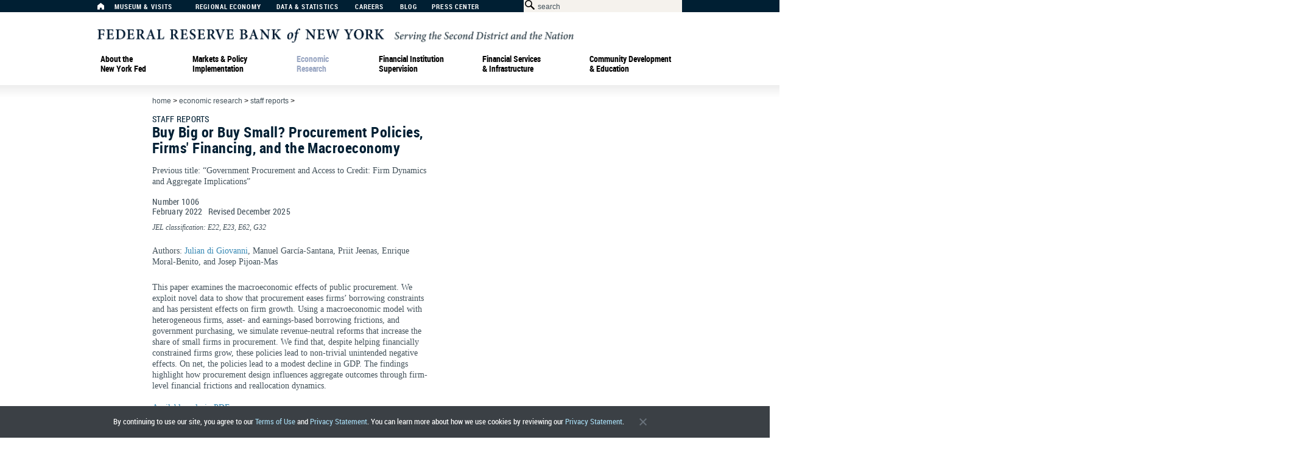

--- FILE ---
content_type: text/css
request_url: https://resources.newyorkfed.org/medialibrary/media/v4/components/styles/components.css
body_size: 8467
content:
@import "jquery.megamenu.css";
@import "/medialibrary/media/v4/components/lib/bxslider-4-master/jquery_bxslider.css";
/* --------------------------------------------------------------- 
 *  Color variables
 * ---------------------------------------------------------------
 */
.champagne_color {
  color: #f5f2ed;
}
.midnight {
  color: #001f33;
}
.smoke {
  color: #42515a;
}
.island_blue {
  color: #41a8df;
}
.medium_champagne {
  color: #dddbd7;
}
.dark_champagne {
  color: #bab8b6;
}
.platinum {
  color: #9aa7c3;
}
.light_platinum {
  color: #b3bdd6;
}
.light_island_blue {
  color: #a6d9f0;
}
.dark_island_blue {
  color: #3688b4;
}
.light_smoke {
  color: #68747b;
}
.light_midnight {
  color: #99a5ad;
}
.shadow {
  color: #e6e7e8;
}
.background_champagne {
  background-color: #f5f2ed;
}
.background_midnight {
  background-color: #001f33;
}
.background_smoke {
  background-color: #42515a;
}
.background_island_blue {
  background-color: #41a8df;
}
.background_medium_champagne {
  background-color: #dddbd7;
}
.background_dark_champagne {
  background-color: #bab8b6;
}
.background_platinum {
  background-color: #9aa7c3;
}
.background_light_platinum {
  background-color: #b3bdd6;
}
.background_light_island_blue {
  background-color: #a6d9f0;
}
.background_dark_island_blue {
  background-color: #3688b4;
}
.background_light_smoke {
  background-color: #68747b;
}
.background_light_midnight {
  background-color: #99a5ad;
}
.background_shadow {
  background-color: #e6e7e8;
}
/* --------------------------------------------------------------- 
 *  Fonts (Thank you FontSquirrel!)
 * ---------------------------------------------------------------
 */
@font-face {
  font-family: 'RobotoCondensedBold';
  src: url('/medialibrary/media/v4/css/fonts/robotocondensed-bold-webfont.eot');
  src: url('/medialibrary/media/v4/css/fonts/robotocondensed-bold-webfont.eot?#iefix') format('embedded-opentype'), url('/medialibrary/media/v4/css/fonts/robotocondensed-bold-webfont.woff') format('woff'), url('/medialibrary/media/v4/css/fonts/robotocondensed-bold-webfont.ttf') format('truetype'), url('/medialibrary/media/v4/css/fonts/robotocondensed-bold-webfont.svg#roboto_condensedbold') format('svg');
  font-weight: normal;
  font-style: normal;
}
@font-face {
  font-family: 'RobotoCondensedBoldItalic';
  src: url('/medialibrary/media/v4/css/fonts/robotocondensed-bolditalic-webfont.eot');
  src: url('/medialibrary/media/v4/css/fonts/robotocondensed-bolditalic-webfont.eot?#iefix') format('embedded-opentype'), url('/medialibrary/media/v4/css/fonts/robotocondensed-bolditalic-webfont.woff') format('woff'), url('/medialibrary/media/v4/css/fonts/robotocondensed-bolditalic-webfont.ttf') format('truetype'), url('/medialibrary/media/v4/css/fonts/robotocondensed-bolditalic-webfont.svg#roboto_condensedbold_italic') format('svg');
  font-weight: normal;
  font-style: normal;
}
@font-face {
  font-family: 'RobotoCondensedItalic';
  src: url('/medialibrary/media/v4/css/fonts/robotocondensed-italic-webfont.eot');
  src: url('/medialibrary/media/v4/css/fonts/robotocondensed-italic-webfont.eot?#iefix') format('embedded-opentype'), url('/medialibrary/media/v4/css/fonts/robotocondensed-italic-webfont.woff') format('woff'), url('/medialibrary/media/v4/css/fonts/robotocondensed-italic-webfont.ttf') format('truetype'), url('/medialibrary/media/v4/css/fonts/robotocondensed-italic-webfont.svg#roboto_condenseditalic') format('svg');
  font-weight: normal;
  font-style: normal;
}
@font-face {
  font-family: 'RobotoCondensedLight';
  src: url('/medialibrary/media/v4/css/fonts/robotocondensed-light-webfont.eot');
  src: url('/medialibrary/media/v4/css/fonts/robotocondensed-light-webfont.eot?#iefix') format('embedded-opentype'), url('/medialibrary/media/v4/css/fonts/robotocondensed-light-webfont.woff') format('woff'), url('/medialibrary/media/v4/css/fonts/robotocondensed-light-webfont.ttf') format('truetype'), url('/medialibrary/media/v4/css/fonts/robotocondensed-light-webfont.svg#roboto_condensedlight') format('svg');
  font-weight: normal;
  font-style: normal;
}
@font-face {
  font-family: 'RobotoCondensedLightItalic';
  src: url('/medialibrary/media/v4/css/fonts/robotocondensed-lightitalic-webfont.eot');
  src: url('/medialibrary/media/v4/css/fonts/robotocondensed-lightitalic-webfont.eot?#iefix') format('embedded-opentype'), url('/medialibrary/media/v4/css/fonts/robotocondensed-lightitalic-webfont.woff') format('woff'), url('/medialibrary/media/v4/css/fonts/robotocondensed-lightitalic-webfont.ttf') format('truetype'), url('/medialibrary/media/v4/css/fonts/robotocondensed-lightitalic-webfont.svg#roboto_condensedlight_italic') format('svg');
  font-weight: normal;
  font-style: normal;
}
@font-face {
  font-family: 'RobotoCondensedRegular';
  src: url('/medialibrary/media/v4/css/fonts/robotocondensed-regular-webfont.eot');
  src: url('/medialibrary/media/v4/css/fonts/robotocondensed-regular-webfont.eot?#iefix') format('embedded-opentype'), url('/medialibrary/media/v4/css/fonts/robotocondensed-regular-webfont.woff') format('woff'), url('/medialibrary/media/v4/css/fonts/robotocondensed-regular-webfont.ttf') format('truetype'), url('/medialibrary/media/v4/css/fonts/robotocondensed-regular-webfont.svg#roboto_condensedregular') format('svg');
  font-weight: normal;
  font-style: normal;
}
@font-face {
  font-family: 'RobotoRegular';
  src: url('/medialibrary/media/v4/css/fonts/roboto-regular-webfonteot.eot');
  src: url('/medialibrary/media/v4/css/fonts/roboto-regular-webfonteot.eot?#iefix') format('embedded-opentype'), url('/medialibrary/media/v4/css/fonts/roboto-regular-webfontwoff.woff') format('woff'), url('/medialibrary/media/v4/css/fonts/roboto-regular-webfontttf.ttf') format('truetype'), url('/medialibrary/media/v4/css/fonts/roboto-regular-webfontsvg.svg#roboto_regular') format('svg');
  font-weight: normal;
  font-style: normal;
}
@font-face {
  font-family: 'RobotoLight';
  src: url('/medialibrary/media/v4/css/fonts/roboto-light-webfonteot.eot');
  src: url('//medialibrary/media/v4/css/fonts/roboto-light-webfonteot.eot?#iefix') format('embedded-opentype'), url('/medialibrary/media/v4/css/fonts/roboto-light-webfontwoff.woff') format('woff'), url('/medialibrary/media/v4/css/fonts/roboto-light-webfontttf.ttf') format('truetype'), url('/medialibrary/media/v4/css/fonts/roboto-light-webfontsvg.svg#roboto_regular') format('svg');
  font-weight: normal;
  font-style: normal;
}
@font-face {
  font-family: 'fedicons';
  src: url('/medialibrary/media/v4/css/fonts/fedicons.eot');
  src: url('/medialibrary/media/v4/css/fonts/fedicons.eot?#iefix') format('embedded-opentype'), url('/medialibrary/media/v4/css/fonts/fedicons.woff') format('woff'), url('/medialibrary/media/v4/css/fonts/fedicons.ttf') format('truetype'), url('/medialibrary/media/v4/css/fonts/fedicons.svg#fedicons') format('svg');
  font-weight: normal;
  font-style: normal;
}
[class^="icon-"],
[class*=" icon-"] {
  font-family: 'fedicons';
  speak: none;
  font-style: normal;
  font-weight: normal;
  font-variant: normal;
  text-transform: none;
  line-height: 1;
  /* Better Font Rendering =========== */
  -webkit-font-smoothing: antialiased;
  -moz-osx-font-smoothing: grayscale;
}
.RobotoBold {
  font-family: RobotoCondensedBold, 'Impact', 'Arial Black', Helvetica, Arial, sans-serif;
}
/* --------------------------------------------------------------- 
 *  General text
 * ---------------------------------------------------------------
 */
/*
p {
	.body_font;
}
*/
hr {
  border: 0 solid #42515a;
  border-top-width: 1px;
  clear: both;
  height: 0;
}
/* --------------------------------------------------------------- 
 *  Headlines
 * ---------------------------------------------------------------
 */
/* 
h1 {
  margin-top: 1em;
  .title_font;
}

h2 {
  .page_head_a;
}

h3 {
  .headline_font;
}

h4 {
  .page_head_b;
}

h5 {
  .article_subtitle;
}

h6 {
  font-size: 15px;
}
 */
/* --------------------------------------------------------------- 
 *  Link styles
 * ---------------------------------------------------------------
 */
div#bottom_pane a {
  /* spec: Button */
  color: white;
  font-family: RobotoCondensedRegular, 'Arial Narrow', Helvetica, Arial, sans-serif;
  font-size: 12px;
  text-transform: uppercase;
  letter-spacing: .1em;
  text-decoration: none;
  background-color: #41a8df;
  padding: 2px .5em 2px .5em;
}
div#bottom_pane a.pdf:after {
  content: "PDF";
  color: #41a8df;
  font-family: RobotoCondensedRegular, 'Arial Narrow', Helvetica, Arial, sans-serif;
  font-size: 12px;
  text-transform: uppercase;
  background-color: #f5f2ed;
  letter-spacing: .1em;
  padding: 2px .5em 2px .5em;
  margin: auto -0.5em auto 0.5em;
}
div#bottom_pane a.external:after {
  content: "\E611";
  margin-left: .25em;
  color: #41a8df;
  font-family: RobotoCondensedRegular, 'Arial Narrow', Helvetica, Arial, sans-serif;
  font-size: 12px;
  text-transform: uppercase;
  background-color: #f5f2ed;
  letter-spacing: .1em;
  padding: 2px .5em 2px .5em;
  margin: auto -0.5em auto 0.5em;
}
div#bottom_pane a.external_pdf:after {
  content: "PDF \25B6";
  color: #41a8df;
  font-family: RobotoCondensedRegular, 'Arial Narrow', Helvetica, Arial, sans-serif;
  font-size: 12px;
  text-transform: uppercase;
  background-color: #f5f2ed;
  letter-spacing: .1em;
  padding: 2px .5em 2px .5em;
  margin: auto -0.5em auto 0.5em;
}
a.readmore {
  /* spec: Button */
  color: white;
  font-family: RobotoCondensedRegular, 'Arial Narrow', Helvetica, Arial, sans-serif;
  font-size: 12px;
  text-transform: uppercase;
  letter-spacing: .1em;
  text-decoration: none;
  background-color: #41a8df;
  padding: 2px .5em 2px .5em;
}
a.readmore:hover {
  background-color: #3688b4;
}
/* --------------------------------------------------------------- 
 *  Development styles
 * ---------------------------------------------------------------
 */
.todo {
  font-weight: bold;
  background-color: white;
  color: red;
  border: 2px solid red;
  padding: 2px;
}
/* --------------------------------------------------------------- 
 *  General type styles
 * ---------------------------------------------------------------
 */
.body_font {
  font-family: Georgia, serif;
  color: #42515a;
  font-size: 14px;
  line-height: 18px;
}
.featured_panel {
  /* spec: Featured Headlines, Featured Panel, Story Headline  */
  font-family: Georgia, serif;
  color: #001f33;
  font-size: 18px;
  line-height: 20px;
}
.title_font {
  /* spec: Page Title  */
  color: #001f33;
  font-family: RobotoCondensedBold, 'Impact', 'Arial Black', Helvetica, Arial, sans-serif;
  font-size: 48px;
  line-height: 52px;
  margin-left: 0;
}
.page_head_a {
  /* spec: Page Head A */
  color: #001f33;
  font-family: RobotoCondensedBold, 'Impact', 'Arial Black', Helvetica, Arial, sans-serif;
  font-size: 28px;
  line-height: 30px;
}
.page_head_b {
  /* spec: Page Head B, with bottom border  */
  color: #001f33;
  font-family: RobotoCondensedBold, 'Impact', 'Arial Black', Helvetica, Arial, sans-serif;
  font-size: 18px;
  line-height: 20px;
  text-transform: uppercase;
}
.headline_font {
  /* spec: Article Title, with bottom border */
  color: #001f33;
  font-family: RobotoCondensedBold, 'Impact', 'Arial Black', Helvetica, Arial, sans-serif;
  font-size: 24px;
  line-height: 26px;
}
.article_subtitle {
  /* spec: Article Subhead  */
  color: #001f33;
  font-family: RobotoCondensedBold, 'Impact', 'Arial Black', Helvetica, Arial, sans-serif;
  font-size: 16px;
  line-height: 18px;
}
.strap_font {
  /* spec: DataTable Heads, Accordion Head, Subnavigation a/b, Email Signup  */
  font-family: RobotoCondensedRegular, 'Arial Narrow', Helvetica, Arial, sans-serif;
  text-transform: uppercase;
  font-size: 12px;
  line-height: 14px;
  letter-spacing: .03em;
  color: #001f33;
}
/* --------------------------------------------------------------- 
 *  Navigation and menus
 * ---------------------------------------------------------------
 */
.universal_font {
  /* spec: Header (universal heads)  */
  font-family: RobotoCondensedBold, 'Impact', 'Arial Black', Helvetica, Arial, sans-serif;
  font-size: 11px;
  letter-spacing: .1em;
  text-transform: uppercase;
  color: white;
}
.mm_font {
  /* spec: Global Navigation  */
  font-family: RobotoCondensedBold, 'Impact', 'Arial Black', Helvetica, Arial, sans-serif;
  font-size: 14px;
  line-height: 16px;
  color: #001f33;
}
.footer_font {
  /* spec: Footer  */
  font-family: RobotoCondensedRegular, 'Arial Narrow', Helvetica, Arial, sans-serif;
  font-size: 12px;
  line-height: 14px;
  color: white;
}
/* --------------------------------------------------------------- 
 *  Captions and labels
 * ---------------------------------------------------------------
 */
.caption_font {
  /*  spec: Dropdown Caption  */
  font-family: RobotoCondensedRegular, 'Arial Narrow', Helvetica, Arial, sans-serif;
  font-size: 12px;
  line-height: 14px;
  color: white;
}
/* --------------------------------------------------------------- 
 *  Widgets and icons
 * ---------------------------------------------------------------
 */
.icon-youtube:before {
  content: "\e600";
}
.icon-twitter:before {
  content: "\e601";
}
.icon-spotlight_right:before {
  content: "\e602";
}
.icon-spotlight_left:before {
  content: "\e603";
}
.icon-slideshare:before {
  content: "\e604";
}
.icon-search:before {
  content: "\e605";
}
.icon-rss:before {
  content: "\e606";
}
.icon-print:before {
  content: "\e607";
}
.icon-open:before {
  content: "\e608";
}
.icon-more:before {
  content: "\e609";
}
.icon-load:before {
  content: "\e60a";
}
.icon-fraud:before {
  content: "\e60b";
}
.icon-facebook:before {
  content: "\e60c";
}
.icon-email:before {
  content: "\e60d";
}
.icon-download:before {
  content: "\e60e";
}
.icon-close:before {
  content: "\e60f";
}
.icon-arrow_up:before {
  content: "\e610";
}
.icon-arrow_right:before {
  content: "\e611";
}
.icon-arrow_left:before {
  content: "\e612";
}
.icon-arrow_down:before {
  content: "\e613";
}
.icon-FRBNY_logo:before {
  content: "\e614";
}
.icon-home:before {
  content: "\e615";
}
.right-arrow {
  content: "\E611";
  margin-left: .25em;
}
.left-arrow {
  content: "\E612";
  margin-right: .25em;
}
/* Spec 1.7 p32 */
.button_font {
  /* spec: Button */
  color: white;
  font-family: RobotoCondensedRegular, 'Arial Narrow', Helvetica, Arial, sans-serif;
  font-size: 12px;
  text-transform: uppercase;
  letter-spacing: .1em;
  text-decoration: none;
  background-color: #41a8df;
  padding: 2px .5em 2px .5em;
}
.button_hover_font {
  background-color: #3688b4;
}
.link_type_font {
  color: #41a8df;
  font-family: RobotoCondensedRegular, 'Arial Narrow', Helvetica, Arial, sans-serif;
  font-size: 12px;
  text-transform: uppercase;
  background-color: #f5f2ed;
  letter-spacing: .1em;
  padding: 2px .5em 2px .5em;
  margin: auto -0.5em auto 0.5em;
}
html {
  overflow-x: hidden;
  overflow-y: hidden;
}
body {
  overflow-x: hidden;
  overflow-y: scroll;
  position: relative;
}
/* --------------------------------------------------------------- 
 *  Universal nav and logo
 * ---------------------------------------------------------------
 */
header {
  height: 140px;
}
div#universal {
  background-color: #001f33;
  padding: 0 0 0 1em;
  height: 20px;
  margin-left: -1000px;
  padding-left: 1000px;
  margin-right: -1000px;
  padding-right: 1000px;
}
div#universal_nav {
  display: inline;
  /* spec: Header (universal heads)  */
  font-family: RobotoCondensedBold, 'Impact', 'Arial Black', Helvetica, Arial, sans-serif;
  font-size: 11px;
  letter-spacing: .1em;
  text-transform: uppercase;
  color: white;
}
div#universal_nav li {
  display: inline-block;
  list-style: none;
}
div#universal_nav a {
  color: white;
  padding-right: 20px;
  text-decoration: none;
  margin: 5px 0 0 .5em;
  padding-bottom: 10px;
  display: inline-block;
  float: left;
}
div#universal_nav a#nav-item-1 {
  /* 
  background-image: url(/v4/images/icons/Home-icon.png);
  background-position:0px 0px;
  background-repeat: no-repeat;
 */
  margin: 5px -10px 0 0;
}
/* Guessing spacing from picture in FR-61 (no spec) */
div#universal_nav a#nav-item-3 {
  min-width: 108px;
}
div#universal_nav a#nav-item-5 {
  min-width: 103px;
}
div#universal_nav a#nav-item-15 {
  min-width: 49px;
}
div#universal_nav a#nav-item-19 {
  min-width: 120px;
}
div#universal_nav a#nav-item-21 {
  margin-left: -8em;
  min-width: 80px;
}
div#universal_nav a:hover,
div#universal_nav a.nav-highlight {
  color: #b3bdd6;
  text-decoration: none;
}
nav#universal a#nav-item-1:hover {
  background-position: 0px -30px;
}
nav#universal a.nav-highlight {
  color: #b3bdd6;
}
div#searchBar {
  width: 260px;
  display: inline-block;
  margin: 0;
  padding: 0;
  height: 20px;
  float: right;
}
form#search {
  background-color: #f5f2ed;
  height: 20px;
}
form#search input#searchbox {
  color: #42515a;
  background-color: #f5f2ed;
  font-family: Arial, Helvetica, sans-serif;
  font-size: 12px;
  border: none;
  margin: 0 0 0 2px;
  width: 230px;
  height: 16px;
  /* 
  background:url(/v4/images/icons/Search-icon.png) no-repeat left top; 
 */
}
form#search span.icon-search {
  margin-left: 2px;
}
form#search span.icon-search:hover {
  cursor: pointer;
}
form#search input#searchbutton {
  width: 1em;
  position: relative;
  top: -20px;
  background: transparent;
  border: none;
  cursor: pointer;
}
/* Only works in Chrome but only Chrome does this. */
form#search input:focus {
  outline: none;
}
/*
#logo {
  font-family: Georgia, "Times New Roman", Times, serif;
  color: black;
  font-size: 25px;
  text-align: left;
  padding-left: 10px;
  padding-top: 10px;
  padding-bottom: 10px;
  width: 100%;
}

#logo a {
  color: black;
  text-decoration: none;
}

.subHeadLogo {
  font-family: Arial, Helvetica, sans-serif;
  color: #AAA;
  font-size: 17px;
  font-style: italic;
  display: inline;
  padding-left: 10px;
  margin: 0;
}
*/
div#logo {
  margin: 20px auto auto 0;
}
/* --------------------------------------------------------------- 
 *  Breadcrumb and page title
 * ---------------------------------------------------------------
 */
div#header-border {
  height: 20px;
  min-height: 1%;
  filter: progid:DXImageTransform.Microsoft.gradient(GradientType=0, startColorstr=#eeeeee, endColorstr=#ffffff);
  background: -webkit-gradient(linear, left top, left bottom, from(#eeeeee), to(#ffffff));
  background: -webkit-linear-gradient(#eeeeee, #ffffff);
  background: -moz-linear-gradient(top, #eeeeee, #ffffff);
  background: -ms-linear-gradient(#eeeeee, #ffffff);
  background: -o-linear-gradient(#eeeeee, #ffffff);
  background: linear-gradient(#eeeeee, #ffffff);
  zoom: 1;
  margin-left: -1000px;
  margin-right: -1000px;
  position: relative;
  z-index: -1;
}
@media screen and (-webkit-min-device-pixel-ratio:0) { 
 div#header-border{z-index: 0;} 
}
hr#header-border {
  margin-left: -1000px;
  margin-right: -1000px;
  color: #dddbd7;
}
div#breadcrumb {
  font-family: Arial, Helvetica, sans-serif;
  font-size: 12px;
  text-transform: lowercase;
  margin-top: 0;
  margin-bottom: 16px;
}
div#breadcrumb a,
div#breadcrumb a:visited {
  color: #42515a;
  text-decoration: none;
}
div#breadcrumb a:hover {
  color: #41a8df;
}
h1#page_title {
  /* spec: Page Title  */
  color: #001f33;
  font-family: RobotoCondensedBold, 'Impact', 'Arial Black', Helvetica, Arial, sans-serif;
  font-size: 48px;
  line-height: 52px;
  margin-left: 0;
  margin-top: 1em;
}
div#contentPane {
  clear: both;
  margin-bottom: 60px;
}
/* --------------------------------------------------------------- 
 *  Footer
 * ---------------------------------------------------------------
 */
div#footer {
  height: 160px;
  background: #001f33;
  margin-left: -1000px;
  padding-left: 1000px;
  margin-right: -1000px;
  padding-right: 1000px;
}
footer div {
  height: 100%;
}
div#footer {
  margin-top: 60px;
}
div#footer ul {
  margin-top: 20px;
}
div#footer li {
  display: block;
  width: 100%;
  float: left;
  padding: 0px 0px 6px 18px;
}
div#footer li a {
  color: #fff;
  margin-bottom: 6px;
  text-decoration: none;
  /* spec: Footer  */
  font-family: RobotoCondensedRegular, 'Arial Narrow', Helvetica, Arial, sans-serif;
  font-size: 12px;
  line-height: 14px;
  color: white;
}
div#footer li a:hover {
  color: #b3bdd6;
}
div#fraud {
  padding: 6px;
  margin: 20px 20px 0 20px;
  height: 45px;
  background-image: url(/medialibrary/media/v4/images/Fraud_Scam.png);
  background-position: 0px 0px;
  background-repeat: no-repeat;
  height: 60px;
  width: 73px;
}
div#fraud:hover {
  background-position: 0px -90px;
  cursor: pointer;
}
div#fraud_bang {
  font-size: 64px;
  color: #001f33;
  float: right;
  position: relative;
  top: -31px;
}
div#social_media_footer {
  margin: 20px auto auto 20px;
}
div#social_media_footer span {
  height: 26px;
  width: 26px;
  display: inline-block;
}
div#social_media_footer span:hover {
  cursor: pointer;
}
div#social_media_footer span.icon-twitter {
  color: white;
  font-size: 26px;
}
div#social_media_footer span.icon-twitter:hover {
  color: #00ACED;
  background-color: white;
}
div#social_media_footer span.icon-rss {
  color: white;
  font-size: 26px;
}
div#social_media_footer span.icon-rss:hover {
  color: #FF8300;
  background-color: white;
}
div#social_media_footer span.icon-youtube {
  color: white;
  font-size: 26px;
}
div#social_media_footer span.icon-youtube:hover {
  color: #CD332D;
  background-color: white;
}
div#social_media_footer span.icon-email {
  color: white;
  font-size: 26px;
}
div#social_media_footer span.icon-email:hover {
  color: #731A8B;
  background-color: white;
}
div#social_media_footer span.icon-slideshare {
  color: white;
  font-size: 26px;
}
div#social_media_footer span.icon-facebook {
  color: white;
  font-size: 26px;
}
div#social_media_footer span.icon-slideshare:hover {
  color: #009999;
  background-color: white;
}
div#social_media_footer span.icon-facebook:hover {
  color: #3B5998;
  background-color: white;
}
/* FR-334 From Sabir -- evens out the spacing. */
div#social_media_footer span.icon-email {
  color: #FFFFFF;
  font-size: 26px;
  padding-top: 3px;
}
img#footer_seal {
  float: right;
  margin-top: 70px;
}
div#vsn {
  height: 160px;
  width: 160px;
  z-index: 99;
  margin-left: 1000px;
}
/* --------------------------------------------------------------- 
 *  Widgets for the featured item spot at top of page.
 * ---------------------------------------------------------------
 */
div.featured_image {
  width: 640px;
  float: left;
}
div.featured_image img,
div.featured_image dl dd img {
  height: 320px;
  width: 640px;
  margin: 0;
  padding: 0;
}
div.featured-border {
  height: 10px;
  min-height: 1%;
  filter: progid:DXImageTransform.Microsoft.gradient(GradientType=0, startColorstr=#eeeeee, endColorstr=#ffffff);
  background: -webkit-gradient(linear, left top, left bottom, from(#eeeeee), to(#ffffff));
  background: -webkit-linear-gradient(#eeeeee, #ffffff);
  background: -moz-linear-gradient(top, #eeeeee, #ffffff);
  background: -ms-linear-gradient(#eeeeee, #ffffff);
  background: -o-linear-gradient(#eeeeee, #ffffff);
  background: linear-gradient(#eeeeee, #ffffff);
  zoom: 1;
}
div.featured ul,
div.featured dl {
  display: block;
  float: left;
  width: 270px;
  /*  padding: 10px 20px; */
  clear: right;
  height: 320px;
}
ul.featured li {
  list-style: none;
}
div.featured-panel,
div.featured-carousel,
div.featured-headlines {
  margin-bottom: 10px;
}
/* --------------------------------------------------------------- 
 *  Featured Headlines
 * ---------------------------------------------------------------
 */
div.featured-headlines {
  background-color: #dddbd7;
  height: 320px;
  clear: both;
  visibility: hidden;
}
ul.featured-headlines {
  padding: 0 10px;
}
ul.featured-headlines li {
  border-bottom: 1px solid #001f33;
  padding: 9px 0px 9px 0px;
}
ul.featured-headlines li:last-child {
  border-bottom: 0px solid #001f33;
}
ul.featured-headlines a {
  font-family: Georgia;
  font-weight: bold;
  font-size: 18px;
  line-height: 19px;
  color: #68747b;
}
ul.featured-headlines a:hover,
ul.featured-headlines li.selected a {
  color: #001f33;
  border-bottom: 1px solid #41a8df;
}
ul.featured-headlines .featured-headline-active a {
  color: #001f33;
}
/* --------------------------------------------------------------- 
 *  Featured Carousel
 * ---------------------------------------------------------------
 */
div.featured-carousel {
  background-color: #dddbd7;
  height: 320px;
  clear: both;
  visibility: hidden;
}
ul.featured-carousel li p {
  padding: 0 20px 0 670px;
  color: #68747b;
}
ul.featured-carousel li p.name {
  font-family: RobotoCondensedBold;
  font-size: 14px;
  line-height: 16px;
  text-transform: uppercase;
}
ul.featured-carousel li p.title,
ul.featured-carousel li p.department {
  font-family: RobotoCondensedRegular;
  font-size: 14px;
  line-height: 16px;
  text-transform: uppercase;
}
ul.featured-carousel li a.featured_text_link {
  font-family: Georgia;
  font-size: 22px;
  color: #68747b;
  margin-bottom: 1em;
  display: block;
  padding: 20px 20px 0 670px;
}
ul.featured-carousel li a:hover {
  color: white;
}
ul.featured-carousel li.quote a.featured_text_link {
  text-indent: -0.5em;
}
div.featured div.bx-viewport {
  background-color: #dddbd7;
}
div.featured div.bx-viewport,
div.featured div.bx-wrapper {
  margin: 0;
  left: 0;
  position: relative;
  border: none;
  box-shadow: none;
}
div.featured div.bx-controls {
  margin: 0;
  padding: 0;
  height: 30px;
  width: 310px;
  position: absolute;
  right: 0;
  bottom: 0;
  /* 
  z-index: 25;
 */
}
div.featured .bx-pager {
  padding: 0 0 0 20px;
  text-align: left;
  bottom: 0;
  margin: 0 0 0 20px;
}
div.featured .bx-pager .bx-pager-item a.bx-pager-link {
  margin: 10px .4em 10px 0;
  background: #bab8b6;
  position: inherited;
}
div.featured .bx-pager .bx-pager-item a.active {
  background: white;
  position: inherited;
}
/* --------------------------------------------------------------- 
 *  Featured Panel
 * ---------------------------------------------------------------
 */
dl.featured-panel dt,
dl.featured-panel dd {
  padding: 10px;
}
div.featured-panel {
  background-color: #dddbd7;
  height: 320px;
  clear: both;
  visibility: hidden;
}
dl.featured dt a {
  color: black;
  text-decoration: none;
  font-family: Georgia;
  font-size: 18px;
  line-height: 19px;
}
dl.featured a:hover {
  color: white;
}
dl.featured dd p a {
  color: black;
  text-decoration: none;
  font-family: RobotoCondensedRegular;
  font-size: 14px;
  line-height: 16px;
}
dl.featured dd p {
  color: #001f33;
  font-family: Georgia, "Times New Roman", Times, serif;
  font-size: 20px;
  line-height: 28px;
}
/* --------------------------------------------------------------- 
 *  Spotlight
 * ---------------------------------------------------------------
 */
div.spotlight {
  background-color: white;
  margin-top: 5px;
  clear: both;
  /* 
  height: 380px;
 */
  overflow-x: none;
  visibility: hidden;
}
a.spotlight-slide-link {
  text-decoration: none;
  width: auto;
}
/* 
ul.spotlight li {
  margin-right: 20px;
}
 */
ul.spotlight h3 {
  width: 300px;
  padding-top:4px;
}
ul.spotlight h3 a {
  font-family: Georgia;
  font-weight: bold;
  font-size: 16px;
  line-height: 20px;
  color: #001f33;
  text-decoration: none;
}
ul.spotlight h3 a:hover {
  border-bottom: 1px solid #41a8df;
}
span.strap a {
  /* spec: DataTable Heads, Accordion Head, Subnavigation a/b, Email Signup  */
  font-family: RobotoCondensedRegular, 'Arial Narrow', Helvetica, Arial, sans-serif;
  text-transform: uppercase;
  line-height: 14px;
  letter-spacing: .03em;
  font-size: 12px;
  color: #001f33;
  display: block;
  text-decoration: none;
  border-bottom: 1px solid #dddbd7;
  margin-top: 10px;
  padding-bottom:3px;
  width: 300px;
}
div.spotlight .bx-wrapper {
  border: none;
}
div.spotlight .bx-viewport {
  box-shadow: none;
  height: 380px;
}
div.spotlight-controls {
  /* 
  margin-bottom: 60px;
 */
  margin-top: 5px;
  padding-bottom: .5em;
  border-bottom: 1px solid #dddbd7;
}
div.spotlight-controls a.bx-prev,
div.spotlight-controls a.bx-next {
  font-family: RobotoCondensedRegular;
  font-size: 10px;
  color: #41a8df;
  text-transform: uppercase;
  text-decoration: none;
}
div.spotlight-controls a.bx-prev:hover,
div.spotlight-controls a.bx-next:hover {
  color: #3688b4;
}
.spotlight-arrow {
  font-family: fedicons;
  font-size: 8px;
  color: white;
  background-color: #41a8df;
  padding: .5em .3em;
  border-radius: 100%;
}
.spotlight-right-arrow {
  font-family: fedicons;
  font-size: 8px;
  color: white;
  background-color: #41a8df;
  padding: .5em .3em;
  border-radius: 100%;
  content: "\2009\2009\E611\2009";
  margin-left: .25em;
}
.spotlight-left-arrow {
  font-family: fedicons;
  font-size: 8px;
  color: white;
  background-color: #41a8df;
  padding: .5em .3em;
  border-radius: 100%;
  content: "\200A\E612\2009\2009";
  margin-right: .25em;
}
div.spotlight-controls span#spotlight-next {
  float: right;
}
div.spotlight-controls a.bx-next:after {
  font-family: fedicons;
  font-size: 8px;
  color: white;
  background-color: #41a8df;
  padding: .5em .3em;
  border-radius: 100%;
  content: "\2009\2009\E611\2009";
  margin-left: .25em;
}
div.spotlight-controls a.bx-prev:before {
  font-family: fedicons;
  font-size: 8px;
  color: white;
  background-color: #41a8df;
  padding: .5em .3em;
  border-radius: 100%;
  content: "\200A\E612\2009\2009";
  margin-right: .25em;
}
ul.spotlight li p {
  font-family: RobotoCondensedRegular;
  color: #42515a;
  font-size: 14px;
  line-height: 16px;
  width: 300px;
}
/* --------------------------------------------------------------- 
 *  Megamenu
 * ---------------------------------------------------------------
 */
/* Variables for item IDs */
/* --------------------------------------------------------------- 
 *  Megamenu style levels
 * ---------------------------------------------------------------
 */
.mm_nav_A {
  font-family: RobotoCondensedBold, 'Impact', 'Arial Black', Helvetica, Arial, sans-serif;
  font-size: 14px;
  line-height: 16px;
  color: white;
  text-decoration: none;
  text-transform: uppercase;
  letter-spacing: 0.03em;
}
.mm_nav_B {
  font-family: RobotoCondensedBold, 'Impact', 'Arial Black', Helvetica, Arial, sans-serif;
  font-size: 14px;
  line-height: 16px;
  color: white;
  text-decoration: none;
  letter-spacing: 0.02em;
}
.mm_nav_C {
  font-family: RobotoCondensedRegular, 'Arial Narrow', Helvetica, Arial, sans-serif;
  font-size: 14px;
  line-height: 16px;
  text-transform: none;
  color: white;
  text-decoration: none;
}
.mm_nav_D {
  font-family: RobotoCondensedRegular, 'Arial Narrow', Helvetica, Arial, sans-serif;
  font-size: 14px;
  line-height: 16px;
  text-transform: none;
  color: white;
  text-decoration: none;
}
/* --------------------------------------------------------------- 
 *  Styling from jquery.megamenu.css (original plugin)
 * ---------------------------------------------------------------
 */
ul.megamenu {
  margin: 0px auto;
  padding: 5px 10px;
}
ul.megamenu li {
  margin: 0px;
  padding: 0px;
  list-style: none;
}
ul.megamenu li.clear-fix {
  float: none;
  clear: both;
  margin: 0px;
  padding: 0px;
  height: 0px;
  font-size: 0px;
  line-height: 0px;
}
.mm-js-shadow {
  background: #555;
  position: absolute;
  z-index: 10000;
}
/* --------------------------------------------------------------- 
 *  Fed megamenu styling
 * ---------------------------------------------------------------
 */
div#top-menu {
  height: 60px;
  padding-top: 20px;
}
ul.megamenu {
  background-color: #fff;
  list-style: none;
  display: none;
}
li.nav-type-label {
  color: #99a5ad;
}
a.mm-item-link {
  text-decoration: none;
  text-align: left;
  display: block;
  /* spec: Global Navigation  */
  font-family: RobotoCondensedBold, 'Impact', 'Arial Black', Helvetica, Arial, sans-serif;
  font-size: 14px;
  line-height: 16px;
  color: #001f33;
}
ul.megamenu div.mm-item-content {
  position: absolute;
  z-index: 9999;
  width: 960px;
  /* 
	margin-top: 20px;
 */
  /* Removed again 1/27 per FR-234
	margin-left: -10px;
 */
  padding: 0px;
}
.mm-content-base {
  color: #fff;
  width: 960px;
  background: rgba(0, 31, 51, 0.95);
  position: relative;
  z-index: 10001;
  padding: 0;
  margin: 0;
}
.mm-content-pane {
  padding: 20px 0 40px 0;
}
/* Arrows */
ul.megamenu li.mm-active-item:after {
  border-right: 10px solid transparent;
  border-bottom: 10px solid #001f33;
  border-left: 10px solid transparent;
  content: '';
  position: relative;
  top: -5px;
}
/* --------------------------------------------------------------- 
 *  Item spacing
 * ---------------------------------------------------------------
 */
ul.megamenu li#nav-item-32 {
  margin-left: -5px;
}
ul.megamenu li#nav-item-40 {
  margin-left: 25px;
}
ul.megamenu li#nav-item-84 {
  margin-left: 47px;
}
ul.megamenu li#nav-item-90 {
  margin-left: -5px;
}
ul.megamenu li#nav-item-96 {
  padding-left: 60px;
}
ul.megamenu li#nav-item-100 {
  margin-left: 38px;
  margin-right: -55px;
  width: 75px;
}
/* --------------------------------------------------------------- 
 *  Nav margins, highlighting and hover
 * ---------------------------------------------------------------
 */
ul.megamenu li.mm-item {
  margin-top: 5px;
}
.mm-col li.nav-level-2,
.mm-col li.nav-level-1 {
  margin: 1em 0 0 0 ;
}
h2.mm a:hover,
li.mm-item > a:hover,
ul.megamenu ul.nav li a:hover {
  color: #9aa7c3;
}
ul.megamenu li.nav-highlight > a {
  color: #9aa7c3;
}
/* Suppress highlighting of the section title even though it is nav */
ul.megamenu li.nav-highlight h2.mm > a {
  color: white;
}
/* --------------------------------------------------------------- 
 *  Level 1 nav
 * ---------------------------------------------------------------
 */
h2.mm > a {
  font-family: RobotoCondensedBold, 'Impact', 'Arial Black', Helvetica, Arial, sans-serif;
  font-size: 14px;
  line-height: 16px;
  color: white;
  letter-spacing: 0.03em;
  text-decoration: none;
  text-transform: uppercase;
}
h2.mm {
  border-bottom: 2px solid #99a5ad;
  line-height: 14px;
  /* override base font style for double line menu items */
}
.mm-col li.nav-level-1 > a {
  font-family: RobotoCondensedBold, 'Impact', 'Arial Black', Helvetica, Arial, sans-serif;
  font-size: 14px;
  line-height: 16px;
  color: white;
  text-decoration: none;
  text-transform: uppercase;
  letter-spacing: 0.03em;
}
.mm-col li.nav-level-1 span.nav-type-label {
  font-family: RobotoCondensedBold, 'Impact', 'Arial Black', Helvetica, Arial, sans-serif;
  font-size: 14px;
  line-height: 16px;
  color: white;
  text-decoration: none;
  text-transform: uppercase;
  letter-spacing: 0.03em;
  color: #99a5ad;
}
/* --------------------------------------------------------------- 
 *  Level 2 nav
 * ---------------------------------------------------------------
 */
.mm-col li.nav-level-2 > a {
  font-family: RobotoCondensedBold, 'Impact', 'Arial Black', Helvetica, Arial, sans-serif;
  font-size: 14px;
  line-height: 16px;
  color: white;
  text-decoration: none;
  letter-spacing: 0.02em;
}
/* --------------------------------------------------------------- 
 *  Level 3 nav
 * ---------------------------------------------------------------
 */
.mm-col li.nav-level-3 > a {
  font-family: RobotoCondensedRegular, 'Arial Narrow', Helvetica, Arial, sans-serif;
  font-size: 14px;
  line-height: 16px;
  text-transform: none;
  color: white;
  text-decoration: none;
}
.mm-col li.nav-level-3 {
  margin: .5em 0 0 0 ;
  color: white;
  list-style: disc;
}
.mm-col ul.nav-level-2 {
  /* Note this is a UL at level 2, ie, it contains level 3 items */
  margin-left: 1em;
}
/* --------------------------------------------------------------- 
 *  Content styling (columns 2-5) 
 * ---------------------------------------------------------------
 */
p.mm_section_description {
  font-family: Georgia;
  font-size: 16px;
  line-height: 24px;
  color: white;
}
/* The teaser image formatting, along with hover rules */
.mm-item-inner .teaser_image p {
  margin-top: 10px;
  /*  spec: Dropdown Caption  */
  font-family: RobotoCondensedRegular, 'Arial Narrow', Helvetica, Arial, sans-serif;
  font-size: 12px;
  line-height: 14px;
  color: white;
}
.mm-item-inner .teaser_image img {
  height: 88px;
  width: 140px;
  margin: 0;
}
.mm-item-inner .teaser_image img:hover,
.mm-item-inner .teaser_image p:hover {
  cursor: pointer;
}
/* Because text must highlight whether image OR text is hovered; this class is added by the object */
.mm-item-inner .teaser_image p.teaser-hover {
  color: #9aa7c3;
}
.tabfilter-font {
  font-family: RobotoCondensedRegular;
  text-transform: uppercase;
  color: #001f33;
  font-size: 10px;
}
div.tabfilter a {
  font-family: RobotoCondensedRegular;
  text-transform: uppercase;
  color: #001f33;
  font-size: 10px;
}
div.tabfilter {
  font-family: RobotoCondensedRegular;
  text-transform: uppercase;
  color: #001f33;
  font-size: 10px;
  float: right;
}
.dd-label {
  font-family: RobotoCondensedRegular;
  text-transform: uppercase;
  color: #001f33;
  font-size: 10px;
}
.dd-select {
  position: relative;
  cursor: pointer;
  padding: .5em 0 .5em .5em;
  background: #fff;
}
.dd-select:before {
  font-family: FedIcons;
  content: "\e613";
  color: #41a8df;
}
.dd-selected {
  overflow: hidden;
  display: inline-block;
  padding-left: 0.5em;
}
.dd-pointer {
  width: 0;
  height: 0;
  position: absolute;
  right: 10px;
  top: 50%;
  margin-top: -3px;
}
.dd-options {
  list-style: none;
  display: none;
  position: absolute;
  z-index: 5;
  margin: 0;
  padding: 0 .5em 0 0;
  background: #fff;
  overflow: auto;
}
.dd-option {
  font-family: RobotoCondensedRegular;
  text-transform: uppercase;
  color: #001f33;
  font-size: 10px;
  padding: 0 1em .5em 3em;
  display: block;
  overflow: hidden;
  text-decoration: none;
  cursor: pointer;
  -webkit-transition: all 0.25s ease-in-out;
  -moz-transition: all 0.25s ease-in-out;
  -o-transition: all 0.25s ease-in-out;
  -ms-transition: all 0.25s ease-in-out;
}
.dd-label {
  float: right;
  position: relative;
  margin-top: 10px;
}
.dd-option:hover {
  font-family: RobotoCondensedRegular;
  text-transform: uppercase;
  color: #001f33;
  font-size: 10px;
  font-family: RobotoCondensedBold;
}
.dd-selected-description-truncated {
  text-overflow: ellipsis;
  white-space: nowrap;
}
.dd-container {
  font-family: RobotoCondensedRegular;
  text-transform: uppercase;
  color: #001f33;
  font-size: 10px;
  position: relative;
  width: 220px;
  height: 24px;
  margin: .5em;
  /* 
  letter-spacing: 0.4em;
 */
}
.tabfilter {
  float: right;
  margin-right: 1em;
}
/* 
.styled-select select {
   
   background: transparent;
   font-family: 'RobotoCondensedRegular';
   width: 252px;
   padding: 4px 14px;
   text-transform: uppercase;
   outline:0px;
   font-size:10px;
   box-shadow: 0px !important;
   border-radius: 0 !important;
   height: 28px;
   border: 0 !important;
   outline:0px !important;
   -moz-appearance: none;
    text-indent: 0.01px;
    text-overflow: '' !important;; 
   }
.styled-select option {
padding-bottom: 4px;
}
 */

--- FILE ---
content_type: text/css
request_url: https://resources.newyorkfed.org/medialibrary/media/research/research_publication_ap_page/css/research-publication-ap-page.css
body_size: 1268
content:
/*
//-----------------------------------------------------------------------
// <copyright file="research-publication-ap-page.css" company="Federal Reserve Bank of New York">
//     © 2018 Federal Reserve Bank of New York
// </copyright>
// <summary>This is the research_publication_ap_page.css file.</summary>
//-----------------------------------------------------------------------

*/
/* ReSharper disable UnknownCssVendorExtension */
/* ReSharper disable CssBrowserCompatibility */

.vertical-height-eighteen
{
   height: 16px;
}
.vertical-height-two
{
   height: 44px;
   margin-top: 6px;
}

.grid_6.push_1 table:nth-child(3) tr:nth-child(5) {
    display: inline-block;
    height: 18px;
}

td.tdTabContentNoPad {
    padding-right: 0 !important;
}

.expertise span.paraNotes {
    font-size: 12px !important;
    font-family: Arial, Helvetica, sans-serif!important;
    padding-bottom: 0
}

.expertise hr.dark {
    border-bottom: 1px solid #42515a;
}

.expertise hr.bold {
    border-bottom: 0;
    display: none;
}

.expertise .people-wrap {
    width: 100%;
    display: inline-block;
    border-bottom: 1px solid #e0e0e0;
    height: 100px;
}

.expertise .people {
    display: inline-block;
    vertical-align: middle;
    width: 53px;
    float: left;
}

.expertise .card {
    display: inline-block;
    vertical-align: middle;
    width: 220px;
    float: left;
    margin-left: 12px;
}

.expertise img.economist {
    display: block;
    width: 53px;
    height: 75px;
}

.expertise tr.row-foi {
    width: 100%;
}

.expertise tr.row-foi td {
    line-height: 32px;
}

.expertise .foi-link {
    vertical-align: text-bottom;
}

.expertise .width-50 {
    width: 50%;
}

.expertise .ruleRightColIn {
    background-image: none !important;
}

span.two-spaces {
    margin-left: 6px;
}

.frb-accordion-wrapper .accordionButton {
    min-height: 15px;
}

select {
    min-width: 78px !important;
    width: 78px !important;
}

.category-1 {
    border-bottom: 1px solid #DDDBD7;
    font-size: 14px;
    font-weight: normal;
}

.ts-story-headline a, a.ts-story-headline, .ts-story-headline a:hover {
    font-size: 14px !important;
    font-weight: normal;
    color: #41a8df !important;
    text-decoration: none;
}

.ts-story-text, .catItalic {
    font-size: 14px !important;
    font-weight: normal;
}

.ts-page-head-b {
    font-size: 12px;
    text-transform: uppercase;
    line-height: 14px;
    color: #001F33;
    border-bottom: 1px solid #DDDBD7;
    padding: 0px 0 3px 0;
    margin: 10px 0 10px 0;
    font-family: 'RobotoCondensedRegular', sans-serif;
}

.paraHeader-legacy a, a.paraHeader-legacy, a.paraHeader-legacy:hover {
    font-size: 14px;
    font-weight: normal;
    color: #41a8df !important;
    text-decoration: none;
}

.ruleRightColIn {
    background-image: url(/medialibrary/media/images/v3/rule_ltgrey1024.gif);
    background-repeat: repeat-x;
    background-position: left top;
    padding-bottom: 4px !important;
    padding-bottom: 0px;
}

hr {
    border: 0;
    border-top-width: 0;
    clear: both;
    height: 0;
    border-bottom: 1px solid #DDDBD7;
}

.ts-page-title {
    font-size: 24px;
    line-height: 26px;
    color: #001F33;
    margin-bottom: 10px;
}

@media (max-width: 768px) {
    .expertise img.economist {
        display: none;
    }

    .expertise .card {
        width: 170px;
        margin-left: 0;
    }
}



--- FILE ---
content_type: text/css
request_url: https://resources.newyorkfed.org/medialibrary/media/v4/components/styles/jquery.megamenu.css
body_size: 253
content:

ul.megamenu {
  background-color: #fff;
  margin: 0px auto;
  padding: 5px 10px;
  list-style: none;
  display: none;
}
ul.megamenu li.mm-item {
}
ul.megamenu li {
  margin: 0px;
  padding: 0px;
}
ul.megamenu li.clear-fix {
  float: none;
  clear: both;
  margin: 0px;
  padding: 0px;
  height: 0px;
  font-size: 0px;
  line-height: 0px;
}
ul.megamenu div.mm-item-content {
  padding: 0px;
  position: absolute;
  z-index: 9;
  width: 100%;
  margin-top: 0;
}
.mm-content-base {
  background: #001f33;
  position: relative;
  z-index: 11;
  padding: 1px;
  margin: 2px;
}
.mm-js-shadow {
  background: #555;
  position: absolute;
  z-index: 10;
}


--- FILE ---
content_type: text/css
request_url: https://resources.newyorkfed.org/medialibrary/media/v5/dxt-ui/css/dxt_desktop_print.c7687de8937417888ede.css
body_size: 601
content:
a[href]:after{content:none!important}body{margin-left:20px}#universal #universal_nav a{color:#dadada!important}.dxt-menu-search{display:none}#dxt-navigation{list-style:none;width:99%;overflow:hidden;padding:0;margin:0;border:0;margin-top:40px;margin-left:15px}ul.spotlight li:nth-child(n+4){display:none}#dxt-navigation *{border:0}.featured-headlines .featured li{padding-top:10px;padding-bottom:10px}.featured-headlines .featured li:first-child{padding-top:0}.dxt-spotlight-title{text-transform:uppercase;border-bottom:1px solid red}.spotlight_image{margin-bottom:15px}.spotlight-controls{display:none}div.space60{border-top:1px solid #ccc;width:95%;margin:0 auto;margin-left:10px}.spotlight h3{border-top:1px solid #ccc;margin-top:5px}#dxt-navigation .dxt-level-1-item{list-style:none;float:left;padding:0;margin:0}.dxt-level-2-list,.dxt-level-3-list,.dxt-level-4-list{display:none}#dxt-navigation #nav-item-32{width:100px;margin-right:70px}#dxt-navigation #nav-item-40{width:100px;margin-right:90px}#dxt-navigation #nav-item-84{width:100px;margin-right:50px}#dxt-navigation #nav-item-90{width:150px;margin-right:40px}#dxt-navigation #nav-item-96{width:100px;margin-right:70px}#dxt-navigation #nav-item-100{width:100px}.dxt-group-1{width:200px;margin:0;padding:0}.dxt-group-1 ul li a{width:150px;display:block}.dxt-group-1 ul li a,.dxt-group-2 ul li a,.dxt-group-3 ul li a{color:#dadada!important}.dxt-group-2{width:150px}.dxt-group-2,.dxt-group-2 ul,.dxt-group-2 ul li,.dxt-group-3{margin:0;padding:0}.dxt-group-3{width:200px}.dxt-group-3 ul,.dxt-group-3 ul li{padding:0;margin:0}img#footer_seal{margin-top:10px}#social_media_footer a span,div#social_media_footer span{color:#dadada!important}

--- FILE ---
content_type: text/plain
request_url: https://resources.newyorkfed.org/medialibrary/media/v4/components/conf/markets_module.json.txt
body_size: 957
content:
{
  "timeout" : "1000",
  "patterns": {
    "date":  {
      "match"   : "(20[0-9]{2})\\-0?([0-9]{1,2})\\-0?([0-9]{1,2})",
      "replace" : "$2/$3/$1"
    },
    "rate": {
      "match"   : "^([0-9\\.]+)$",
      "replace" : "$1%"
    }
  },
  "sources": {
    "production": {
      "FFT" : "/markets/omo/dmm/fftoXML.cfm?type=target",
      "FFD" : "/markets/omo/dmm/fftoXML.cfm?type=daily",
      "DW"  :  "/SDMXML/discountwindow/discountwindow.xml"
    },
    "test": {
      "FFT" : "/v4/components/test/xml/target.xml",
      "FFD" : "/v4/components/test/xml/daily.xml",
      "DW"  : "/v4/components/test/xml/discountwindow.xml"
    }
  },
  "settings_map": {
    "status" : {
      "dw_status" : "DW",
      "ff_status" : "FF"
    },
    "message": {
      "DW": "dw_unavail_msg",
      "FF": "ff_unavail_msg"
    },
    "effDate": {
      "FF": "ff_date",
      "DW": "dw_date"
    },
    "rates": {
      "primary"   : "dw_prime_rate",
      "seasonal"  : "dw_seasonal_rate",
      "secondary" : "dw_secondary_rate",
      "effective" : "ff_effective_rate",
      "target"    : "ff_target_rate"
    }
  },
  "groups" : {
    "FF": {
      "label"       : "Fed Funds Rate",
      "linkURL"     : "/markets/omo/dmm/fedfundsdata.cfm",
      "unavailable" : "data temporarily unavailable",
      "rates"       : [ "target", "effective" ]
    },
    "DW": {
      "label"       : "|&emsp;Discount Window",
      "linkURL"     : "/banking/discountwindow.html",
      "unavailable" : "data temporarily unavailable",
      "rates"       : [ "primary","secondary","seasonal" ]
    }
  },
  "rates" : {  
    "target": {
      "label"     : "Target",
      "type"      : "child",      
      "file"      : "FFT",
      "series"    : "target:Series",
      "element"   : "ff:Obs",
      "value"     : "base:OBS_VALUE",
      "status"    : "OBS_STATUS",
      "date"      : "base:TIME_PERIOD"
    },
    "effective": {
      "label"     : "Effective",
      "type"      : "child",
      "file"      : "FFD",
      "series"    : "ff:Series",
      "element"   : "ff:Obs",
      "value"     : "base:OBS_VALUE",
      "status"    : "OBS_STATUS",
      "date"      : "base:TIME_PERIOD"
    },
    "primary": {
      "label"   : "Primary",
      "type"    : "attribute",
      "file"    : "DW",
      "series"  : {
        "tag"       : "frbny:Series",
        "attribute" : "DISCOUNT_WINDOW_RATE",
        "value"     : "PRIMARY"
      },
      "element" : "frbny:Obs",
      "value"   : "OBS_VALUE",
      "date"    : "TIME_PERIOD",
      "status"  : "OBJ_STATUS"
    },
    "secondary": {
      "label"   : "Secondary",
      "type"    : "attribute",
      "file"    : "DW",
      "series"  : {
        "tag"       : "frbny:Series",
        "attribute" : "DISCOUNT_WINDOW_RATE",
        "value"     : "SECONDARY"
      },
      "element" : "frbny:Obs",
      "value"   : "OBS_VALUE",
      "date"    : "TIME_PERIOD",
      "status"  : "OBJ_STATUS"
    },
    "seasonal" : {
      "label"   : "Seasonal",
      "type"    : "attribute",
      "file"    : "DW",
      "series"  : {
        "tag"       : "frbny:Series",
        "attribute" : "DISCOUNT_WINDOW_RATE",
        "value"     : "SEASONAL"
      },
      "element" : "frbny:Obs",
      "value"   : "OBS_VALUE",
      "date"    : "TIME_PERIOD",
      "status"  : "OBJ_STATUS"
    }
  }
}


--- FILE ---
content_type: application/x-javascript
request_url: https://resources.newyorkfed.org/medialibrary/media/v4/js/common.js
body_size: 902
content:
function DropDown(el) {
	this.dd = el;
	this.initEvents();
}

DropDown.prototype = {
	initEvents : function() {
		var obj = this;
		obj.dd.on('click', function(event) {
			$(this).toggleClass('active');
			event.stopPropagation();
		});
	}
}

$( function() {
	var dd = new DropDown($('#dd'));
	
	$(document).click(function() {
		// all dropdowns
		$('.wrapper-dropdown-2').removeClass('active');
	});
	
	$(".ts-page-head-a a[href]:empty").closest('div.ts-page-head-a').hide();
	$("div.ts-page-head-a:empty").remove();
	$(".ts-page-head-a a[href]:empty").closest('div.ts-page-head-a').css('cursor', 'default');
	$(".longCatLink[href]:empty").closest('div.ts-page-head-b').hide();

	$('#public-engagements table tbody tr:not(.engagement-current, .lastRow)').hide();	
	
$('a.archive').click(function() {
         if(!$('.engagement-archive').is(":visible")){
            $('.engagement-archive').hide();
          }else{
            $('.engagement-archive').show();
          }
      });
	
	var flag=true;
	$('a.archiveCirculars').click(function() {
		$('.archive,.archiveItem').toggle();
		if ( flag ) {
			$.get('/AutoPublishTable/GetLegacyCirculars').then(function(data) {
				$("tbody#start-circular").append(data);
			});
			flag = false;
		}
	});
	
	$('a.archivePublicEngagements').click(function() {
		$('.archiveItem').toggle();
	});
	
	$('a.archiveStateOpPol').click(function() {
		$('.archiveItem').toggle();
		$('.yrHead.archive').toggle();
	});
	
	$('a.archiveRepoOpPol').click(function() {
		$('.archiveItem').toggle();
		$('.yrHead.archive').toggle();
	});
	
	$('a.archiveRepoAnnounce').click(function() {
		$('.archiveItem').toggle();
		$('.yrHead.archive').toggle();
	});

	// Out-of-band implementation for Multimedia Page Video Gallery
      $("a[data-category-value]").click(function (event) {
           var param = $(this).attr('data-category-value');

           $.ajax({
	            url: "/VideoGallery/GetCategoryThumbnails?cat=" + param,
	            type: "GET",
	            dataType: "html",
	            contentType: 'application/html; charset=utf-8',
	            success: function (data) {
                                $('#multimedia_videos').html(data);
	                     }
	        });

            event.preventDefault();
	   });
    //End Multimedia Page script -->

});

--- FILE ---
content_type: text/plain
request_url: https://resources.newyorkfed.org/medialibrary/media/v4/components/conf/sitemap.json.txt
body_size: 19856
content:
{  
   "index":{  
      "/":"1",
      "/aboutthefed":"32",
      "/aboutthefed/aboutthefed_gallery":"197",
      "/aboutthefed/ag_fedwire_securities_customer":"387",
      "/aboutthefed/ag_wholesale_customer":"388",
      "/aboutthefed/aig":"76",
      "/aboutthefed/annual/annual":"405",
      "/aboutthefed/annualreports":"123",
      "/aboutthefed/centennial":"362",
      "/aboutthefed/diversity":"39",
      "/aboutthefed/external_committees":"415",
      "/aboutthefed/faq":"125",
      "/aboutthefed/fedpoint":"366",
      "/aboutthefed/fedpoints":"127",
      "/aboutthefed/goldvault":"356",
      "/aboutthefed/governance":"357",
      "/aboutthefed/history":"124",
      "/aboutthefed/history_article":"365",
      "/aboutthefed/holiday_schedule":"126",
      "/aboutthefed/manage_employ":"414",
      "/aboutthefed/ny_bylaws":"416",
      "/aboutthefed/org_chart":"36",
      "/aboutthefed/org_nydirectors":"413",
      "/aboutthefed/photos_historical":"122",
      "/aboutthefed/photos_historical_":"406",
      "/aboutthefed/statement_condition":"363",
      "/aboutthefed/tips_and_complaints":"120",
      "/aboutthefed/tour_reservation_faqs":"199",
      "/aboutthefed/vendor_information":"38",
      "/aboutthefed/visiting":"3",
      "/aboutthefed/whatwedo":"34",
      "/banking/ba":"94",
      "/banking/ba_contacts":"383",
      "/banking/ba_eapps":"384",
      "/banking/ba_fingerprint_requirements":"418",
      "/banking/ba_newspapernotices":"419",
      "/banking/centralbank_coop":"476",
      "/banking/centralbank_overview":"423",
      "/banking/circulars":"151",
      "/banking/circulars/cca":"153",
      "/banking/circulars/other":"152",
      "/banking/circulars/services":"154",
      "/banking/circulars/supvreg":"155",
      "/banking/collateral_pledging":"54",
      "/banking/cra":"409",
      "/banking/discountwindow":"53",
      "/banking/frauds_scams":"160",
      "/banking/international":"422",
      "/banking/ma_bankingmarkets":"420",
      "/banking/ma_comments":"417",
      "/banking/ma_requestbankapp":"421",
      "/banking/payment_glossary":"403",
      "/banking/payment_oversight":"404",
      "/banking/payment_services":"402",
      "/banking/protection":"158",
      "/banking/regrept/SIGuideSheet":"429",
      "/banking/regrept/WIGuideSheet":"430",
      "https://apps.newyorkfed.org/banking/regrept/regrept":"157",
      "https://apps.newyorkfed.org/banking/regrept/regrept_archive":"436",
      "/banking/regrept/regreptresults.cfm":"382",
      "/banking/regulations":"150",
      "/banking/reinvestment_":"408",
      "/banking/reinvestment_exams":"159",
      "/banking/reinvestment_exams_archive":"386",
      "/banking/reporting_formsinstruct":"93",
      "/banking/reportingforms":"156",
      "/banking/services":"401",
      "/banking/services_centralbank":"474",
      "/banking/supervisionregulate":"92",
      "/banking/tpr_infr_reform":"161",
      "/banking/trainingprograms":"424",
      "/banks":"385",
      "/careers":"15",
      "/careers/advanced_degrees":"17",
      "/careers/benefits_financial":"359",
      "/careers/benefits_health":"411",
      "/careers/benefits_lifestyle":"360",
      "/careers/careerdev":"467",
      "/careers/comminvolve":"466",
      "/careers/current_openings":"16",
      "/careers/lifeatthefed":"18",
      "/careers/wheredoifitin":"201",
      "/change-in-debt":"457",
      "/contacts":"117",
      "/contacts/banking":"194",
      "/contacts/education":"190",
      "/contacts/markets":"189",
      "/contacts/news_events":"193",
      "/contacts/regionaloutreach":"191",
      "/contacts/research":"192",
      "/data-and-statistics":"5",
      "/data-and-statistics/data-visualization":"479",
      "/data-and-statistics/regional-data-center":"10",
      "/digital-products/economic-research-tracker":"472",
      "/digital-products":"473",
      "/education/college_fed_challenge_experience":"397",
      "/education/collegegraduate":"166",
      "/education/fed21_2013":"395",
      "/education/fedchal":"392",
      "/education/fedchallenge_college":"396",
      "/education/finals_results":"399",
      "/education/finals_results_2011":"398",
      "/education/highschool/fedchallenge/hsfedchallenge":"475",
      "/education/highschool/hs_":"410",
      "/education/hs_fedchallenge_results_2012":"393",
      "/education/math_xcon":"391",
      "/education/research":"168",
      "/employment":"358",
      "/fed-funds-borrowing":"453",
      "/fed-funds-lending":"454",
      "/financial-institution-supervision":"90",
      "/financial-services-and-infrastructure":"96",
      "/financial-services-and-infrastructure/financial-market-infrastructure-and-reform":"99",
      "/financial-services-and-infrastructure/financial-market-infrastructure-and-reform/managing-foreign-exchange":"162",
      "/financial-services-and-infrastructure/financial-market-infrastructure-and-reform/money-market-funds":"163",
      "/financial-services-and-infrastructure/financial-market-infrastructure-and-reform/over-the-counter-derivatives":"164",
      "/financial-services-and-infrastructure/financial-services-operations/international-seminars-training":"459",
      "/financial-services-and-infrastructure/financial-services-operations":"98",
      "/governance-and-culture-reform":"470",
      "/governance-and-culture-reform/archive":"471",
      "/home-price-index":"226",
      "/householdcredit/2013-Q2":"225",
      "/labor-conditions":"480",
      "/labor-market-indicators":"446",
      "/markets":"40",
      "/markets/CPFF_Issuer_Registration_Process":"137",
      "/markets/ambs":"46",
      "/markets/annual_reports":"50",
      "/markets/cmbs_operations":"142",
      "/markets/counterparties":"56",
      "/markets/counterparties/faq-counterparty-framework-for-market-operations":"487",
      "/markets/counterparties/foreign-exchange-counterparties":"485",
      "/markets/counterparties/foreign-reserves-management":"486",
      "/markets/counterparties/policy-on-counterparties-for-market-operations":"484",
      "/markets/cpff":"78",
      "https://apps.newyorkfed.org/markets/autorates/cpff/cpff":"135",
      "/markets/cpff_announcements":"133",
      "/markets/cpff_faq":"134",
      "/markets/cpff_terms":"136",
      "/markets/data-hub":"496",
      "/markets/expanded_counterparties":"63",
      "/markets/fastfacts":"27",
      "/markets/foreignex":"68",
      "/markets/foreign-reserves-management":"483",
      "/markets/funding_archive":"75",
      "/markets/funding_archive/adnp":"77",
      "/markets/funding_archive/lsap":"79",
      "/markets/fxop_policies":"72",
      "/markets/fxrates/historical":"368",
      "https://apps.newyorkfed.org/markets/AutoRates/fxrates/external/noon":"69",
      "/markets/fxrates/revisions":"370",
      "https://apps.newyorkfed.org/markets/autorates/fxswap":"74",
      "/markets/gsds/search":"367",
      "/markets/liquidity_swap":"73",
      "/markets/maidenlane":"55",
      "/markets/mmiff":"80",
      "/markets/mmiff_faq":"139",
      "/markets/mmiff_terms":"138",
      "https://apps.newyorkfed.org/markets/autorates/fed%20funds":"48",
      "https://apps.newyorkfed.org/markets/autorates/temp":"43",
      "/markets/omo_transaction_data":"52",
      "/markets/op_policies":"51",
      "/markets/openmarket":"42",
      "/markets/pdcf":"81",
      "/markets/pdcf_faq":"140",
      "/markets/pdcf_terms":"141",
      "/markets/pomo/display":"45",
      "/markets/pomo_landing":"44",
      "/markets/pridealers_current":"58",
      "/markets/pridealers_policies":"59",
      "/markets/primarydealer_survey_questions":"61",
      "/markets/primarydealers":"57",
      "/markets/quar_reports":"71",
      "/markets/rrp_announcements":"66",
      "/markets/rrp_counterparties":"62",
      "/markets/rrp_doc_forms":"65",
      "/markets/rrp_op_policies":"64",
      "/markets/sec_announcements":"130",
      "/markets/sec_faq":"129",
      "/markets/sec_terms":"132",
      "/markets/seclend/historical/results.cfm":"465",
      "https://apps.newyorkfed.org/markets/autorates/seclend-search-page":"464",
      "https://apps.newyorkfed.org/markets/autorates/SecLend":"131",
      "/markets/seclend/sec_lendop_Historical.cfm":"463",
      "/markets/securitieslending":"47",
      "/markets/soma/sysopen_accholdings":"49",
      "/markets/statrel":"60",
      "/markets/talf":"82",
      "/markets/talf_announcements":"147",
      "/markets/talf_docs":"145",
      "/markets/talf_faq":"146",
      "/markets/talf_operations":"143",
      "/markets/talf_terms":"144",
      "/markets/toc_pilot":"67",
      "https://apps.newyorkfed.org/markets/AutoRates/topseclending":"208",
      "/markets/top_faq":"207",
      "/markets/top_terms":"211",
      "/markets/tslf":"83",
      "https://apps.newyorkfed.org/markets/AutoRates/tslf/termseclending":"212",
      "/markets/tslf_a":"209",
      "/markets/tslf_faq":"210",
      "/markets/tslf_terms":"206",
      "/microeconomics":"456",
      "/multimedia":"113",
      "/multimedia/audio":"179",
      "/newsevents/events":"427",
      "/newsevents/mediaadvisory":"441",
      "/newsevents/news":"425",
      "/newsevents/speeches":"426",
      "/newsevents/statements":"440",
      "/ny_public/search":"461",
      "/outreach-and-education":"100",
      "/outreach-and-education/community-development":"102",
   	  "/outreach-and-education/community-development/workforce-development":"477",
   	  "/outreach-and-education/community-development/community-reinvestment-act":"490",
   	  "/outreach-and-education/community-development/community-reinvestment-act/archive":"492",
   	  "/outreach-and-education/community-development/community-reinvestment-act/cra-bank-exams-data":"493",
   	  "/outreach-and-education/community-reinvestment-act-decoded":"491",
      "/outreach-and-education/workforce-development-video-contest":"478",
      "/outreach-and-education/high-school":"165",
      "/outreach-and-education/lesson-plans-and-resources":"167",
      "/outreach-and-education/past-events":"111",
      "/outreach-and-education/president-regional-visits":"469",
      "/outreach-and-education/puerto-rico":"105",
      "/outreach-and-education/savvy-credit-initiative":"320",
      "/outreach-and-education/speakers_bureau":"468",
      "/outreach-and-education/upcoming-events":"110",
      "/press":"21",
      "/press/#events":"361",
      "/press/#media-advisories":"22",
      "/press/#press-releases":"23",
      "/press#briefings":"488",
      "/press/pressbriefings":"489",
      "/press/#public-engagements":"195",
      "/press/#speeches":"24",
      "/press/#statements":"25",
      "/privacy":"494",
      "/privacy/termsofuse":"118",
      "/privacy/data-privacy":"495",
      "/regional-road":"451",
      "/regional/distressed-real-estate":"444",
      "/regional/householdcredit":"104",
      "/regional/hpi-recovery":"445",
      "/regional/nonprofit-forprofit-colleges":"455",
      "/regional/profile_albany":"344",
      "/regional/profile_binghamton":"338",
      "/regional/profile_buffalo":"339",
      "/regional/profile_edison":"351",
      "/regional/profile_elmira":"340",
      "/regional/profile_fairfieldcounty":"354",
      "/regional/profile_glensfalls":"345",
      "/regional/profile_ithaca":"341",
      "/regional/profile_longisland":"348",
      "/regional/profile_lowerhudsonvalley":"349",
      "/regional/profile_midhudsonvalley":"350",
      "/regional/profile_newark":"352",
      "/regional/profile_newyorkcity":"347",
      "/regional/profile_northernnj":"353",
      "/regional/profile_puertorico":"355",
      "/regional/profile_rochester":"342",
      "/regional/profile_syracuse":"343",
      "/regional/profile_utica":"346",
      "/regional/regional-indicators-of-consumer-debt":"447",
      "/regional/school-finance":"449",
      "/regional/smart-data-small-business":"452",
      "/regionalmortgageconditions":"442",
      "/research":"84",
      "/research/blog/SOMA/soma-portfolio":"450",
      "/research/calendars/nationalecon_cal":"371",
      "/research/current_issues":"377",
      "/research/data_indicators":"86",
      "/research/economists":"88",
      "/research/economists/visitors":"148",
      "/research/epr":"376",
      "/research/global_economy/globalindicators":"375",
      "/research/publication_annuals":"87",
      "/research/regional_economy/coincident_summary":"373",
      "/research/regional_economy/regionalindicators":"372",
      "/research/regional_economy/upstate_glance":"381",
      "/research/regional_economy/upstatenews":"380",
      "/research/research_update":"379",
      "/research/resident_scholar":"149",
      "/research/search":"432",
      "/research/staff_reports":"378",
      "/score/scoreoperation":"462",
      "/sitemap":"481",
      "/smallbusiness":"103",
      "/smallbusiness/2013":"448",
      "/smallbusiness/2014":"458",
      "/studentloandebt":"443",
      "/survey/empire/empiresurvey_overview":"374",
      "/xml":"114",
      "/xml/fx":"369",
      "aboutthefed/ny_directions":"196",
      "http://libertystreeteconomics.newyorkfed.org":"89",
      "http://twitter.com/NYFed_news":"26",
      "https://www.newyorkfed.org/employees":"119"
   },
   "structure":{  
      "1":{  
         "ID":"1",
         "ItemID":null,
         "Level":0,
         "NavOrder":"1",
         "Path":"/",
         "Section":"",
         "Title":"Home",
         "_children":[  
            "32",
            "40",
            "84",
            "90",
            "96",
            "100",
            "117",
            "119",
            "461",
            "470",
            "473",
            "5",
            "15",
            "21",
            "494"
         ],
         "_parent":"0"
      },
      "3":{  
         "ID":"3",
         "ItemID":null,
         "Level":2,
         "NavOrder":"1",
         "Path":"/aboutthefed/visiting",
         "Section":"",
         "Title":"Museum & Gold Tours",
         "_children":[  
            "196",
            "356",
            "199"
         ],
         "_parent":"32"
      },
      "5":{  
         "ID":"5",
         "ItemID":null,
         "Level":1,
         "NavOrder":"10",
         "Path":"/data-and-statistics",
         "Section":"",
         "Title":"Data & Statistics",
         "_children":[  
            "358",
            "10",
            "479"
         ],
         "_parent":"1"
      },
      "10":{  
         "ID":"10",
         "ItemID":null,
         "Level":2,
         "NavOrder":"1",
         "Path":"/data-and-statistics/regional-data-center",
         "Section":"",
         "Title":"Regional Data Center",
         "_children":[  
            "337"
         ],
         "_parent":"5"
      },
      "15":{  
         "ID":"15",
         "ItemID":null,
         "Level":1,
         "NavOrder":"11",
         "Path":"/careers",
         "Section":"",
         "Title":"Careers",
         "_children":[  
            "16",
            "17",
            "201",
            "18"
         ],
         "_parent":"1"
      },
      "16":{  
         "ID":"16",
         "ItemID":null,
         "Level":2,
         "NavOrder":"1",
         "Path":"/careers/current_openings",
         "Section":"",
         "Title":"Experienced Professionals",
         "_children":[  

         ],
         "_parent":"15"
      },
      "17":{  
         "ID":"17",
         "ItemID":null,
         "Level":2,
         "NavOrder":"2",
         "Path":"/careers/advanced_degrees",
         "Section":"",
         "Title":"Current Students & Recent Graduates",
         "_children":[  

         ],
         "_parent":"15"
      },
      "18":{  
         "ID":"18",
         "ItemID":null,
         "Level":2,
         "NavOrder":"3",
         "Path":"/careers/lifeatthefed",
         "Section":"",
         "Title":"Life at the Fed",
         "_children":[  
            "411",
            "360",
            "466",
            "467",
            "359"
         ],
         "_parent":"15"
      },
      "21":{  
         "ID":"21",
         "ItemID":null,
         "Level":1,
         "NavOrder":"12",
         "Path":"/press",
         "Section":"",
         "Title":"Press Center",
         "_children":[  
            "361",
            "23",
            "22",
            "24",
            "25",
            "195",
            "26",
            "27",
            "427",
            "425",
            "426",
            "441",
            "440",
            "488",
            "489"
         ],
         "_parent":"1"
      },
      "22":{  
         "ID":"22",
         "ItemID":null,
         "Level":2,
         "NavOrder":"2",
         "Path":"/press/#media-advisories",
         "Section":"",
         "Title":"Media Advisories",
         "_children":[  

         ],
         "_parent":"21"
      },
      "23":{  
         "ID":"23",
         "ItemID":null,
         "Level":2,
         "NavOrder":"1",
         "Path":"/press/#press-releases",
         "Section":"",
         "Title":"Press Releases",
         "_children":[  

         ],
         "_parent":"21"
      },
      "24":{  
         "ID":"24",
         "ItemID":null,
         "Level":2,
         "NavOrder":"3",
         "Path":"/press/#speeches",
         "Section":"",
         "Title":"Speeches",
         "_children":[  

         ],
         "_parent":"21"
      },
      "25":{  
         "ID":"25",
         "ItemID":null,
         "Level":2,
         "NavOrder":"4",
         "Path":"/press/#statements",
         "Section":"",
         "Title":"Statements",
         "_children":[  

         ],
         "_parent":"21"
      },
      "26":{  
         "ID":"26",
         "ItemID":null,
         "Level":2,
         "NavOrder":"7",
         "Path":"http://twitter.com/NYFed_news",
         "Section":"",
         "Title":"Twitter Stream",
         "_children":[  

         ],
         "_parent":"21"
      },
      "27":{  
         "ID":"27",
         "ItemID":null,
         "Level":2,
         "NavOrder":"8",
         "Path":"/markets/fastfacts",
         "Section":"",
         "Title":"Fast Facts",
         "_children":[  

         ],
         "_parent":"21"
      },
      "32":{  
         "ID":"32",
         "ItemID":null,
         "Level":1,
         "NavOrder":"1",
         "Path":"/aboutthefed",
         "Section":"",
         "Title":"About the New York Fed",
         "_children":[  
            "3",
            "34",
            "35",
            "36",
            "357",
            "38",
            "39"
         ],
         "_parent":"1"
      },
      "34":{  
         "ID":"34",
         "ItemID":null,
         "Level":2,
         "NavOrder":"1",
         "Path":"/aboutthefed/whatwedo",
         "Section":"",
         "Title":"What We Do",
         "_children":[  
            "363",
            "127",
            "123",
            "125",
            "124",
            "126",
            "366"
         ],
         "_parent":"32"
      },
      "35":{  
         "ID":"35",
         "ItemID":null,
         "Level":2,
         "NavOrder":"2",
         "Path":"/press/#events",
         "Section":"",
         "Title":"Events",
         "_children":[  

         ],
         "_parent":"32"
      },
      "36":{  
         "ID":"36",
         "ItemID":null,
         "Level":2,
         "NavOrder":"3",
         "Path":"/aboutthefed/org_chart",
         "Section":"",
         "Title":"Organization",
         "_children":[  

         ],
         "_parent":"32"
      },
      "38":{  
         "ID":"38",
         "ItemID":null,
         "Level":2,
         "NavOrder":"5",
         "Path":"/aboutthefed/vendor_information",
         "Section":"",
         "Title":"Vendor Information",
         "_children":[  

         ],
         "_parent":"32"
      },
      "39":{  
         "ID":"39",
         "ItemID":null,
         "Level":2,
         "NavOrder":"6",
         "Path":"/aboutthefed/diversity",
         "Section":"",
         "Title":"Diversity and Inclusion",
         "_children":[  

         ],
         "_parent":"32"
      },
      "40":{  
         "ID":"40",
         "ItemID":null,
         "Level":1,
         "NavOrder":"2",
         "Path":"/markets",
         "Section":"",
         "Title":"Markets & Policy  Implementation",
         "_children":[  
            "496",
            "454",
            "453",
            "42",
            "114",
            "56",
            "75"
         ],
         "_parent":"1"
      },
      "42":{  
         "ID":"42",
         "ItemID":null,
         "Level":2,
         "NavOrder":"1",
         "Path":"/markets/openmarket",
         "Section":"",
         "Title":"Domestic Market Operations",
         "_children":[  
            "43",
            "44",
            "47",
            "48",
            "49",
            "50",
            "51",
            "52",
            "53",
            "55"
         ],
         "_parent":"40"
      },
      "43":{  
         "ID":"43",
         "ItemID":null,
         "Level":3,
         "NavOrder":"1",
         "Path":"https://apps.newyorkfed.org/markets/autorates/temp",
         "Section":"",
         "Title":"Temporary Open Market Operations",
         "_children":[  
            "64"
         ],
         "_parent":"42"
      },
      "44":{  
         "ID":"44",
         "ItemID":null,
         "Level":3,
         "NavOrder":"2",
         "Path":"/markets/pomo_landing",
         "Section":"",
         "Title":"Permanent",
         "_children":[  
            "45",
            "46"
         ],
         "_parent":"42"
      },
      "45":{  
         "ID":"45",
         "ItemID":null,
         "Level":4,
         "NavOrder":"1",
         "Path":"/markets/pomo/display",
         "Section":"",
         "Title":"Treasury",
         "_children":[  

         ],
         "_parent":"44"
      },
      "46":{  
         "ID":"46",
         "ItemID":null,
         "Level":4,
         "NavOrder":"2",
         "Path":"/markets/ambs",
         "Section":"",
         "Title":"Agency MBS",
         "_children":[  

         ],
         "_parent":"44"
      },
      "47":{  
         "ID":"47",
         "ItemID":null,
         "Level":3,
         "NavOrder":"3",
         "Path":"/markets/securitieslending",
         "Section":"",
         "Title":"Securities Lending",
         "_children":[  
            "464",
            "465",
            "463",
            "132",
            "131",
            "130",
            "129"
         ],
         "_parent":"42"
      },
      "48":{  
         "ID":"48",
         "ItemID":null,
         "Level":3,
         "NavOrder":"4",
         "Path":"https://apps.newyorkfed.org/markets/autorates/fed%20funds",
         "Section":"",
         "Title":"Federal Funds Data",
         "_children":[  

         ],
         "_parent":"42"
      },
      "49":{  
         "ID":"49",
         "ItemID":null,
         "Level":3,
         "NavOrder":"5",
         "Path":"/markets/soma/sysopen_accholdings",
         "Section":"",
         "Title":"System Open Market Account Holdings",
         "_children":[  

         ],
         "_parent":"42"
      },
      "50":{  
         "ID":"50",
         "ItemID":null,
         "Level":3,
         "NavOrder":"6",
         "Path":"/markets/annual_reports",
         "Section":"",
         "Title":"Annual Reports",
         "_children":[  

         ],
         "_parent":"42"
      },
      "51":{  
         "ID":"51",
         "ItemID":null,
         "Level":3,
         "NavOrder":"7",
         "Path":"/markets/op_policies",
         "Section":"",
         "Title":"Statements and Operating Policies",
         "_children":[  

         ],
         "_parent":"42"
      },
      "52":{  
         "ID":"52",
         "ItemID":null,
         "Level":3,
         "NavOrder":"8",
         "Path":"/markets/omo_transaction_data",
         "Section":"",
         "Title":"Open Market Operations Transaction Data",
         "_children":[  

         ],
         "_parent":"42"
      },
      "53":{  
         "ID":"53",
         "ItemID":null,
         "Level":3,
         "NavOrder":"9",
         "Path":"/banking/discountwindow",
         "Section":"",
         "Title":"Discount Window",
         "_children":[  
            "54"
         ],

         "_parent":"42"
      },
      "54":{  
         "ID":"54",
         "ItemID":null,
         "Level":4,
         "NavOrder":"1",
         "Path":"/banking/collateral_pledging",
         "Section":"",
         "Title":"Collateral Pledging",
         "_children":[  

         ],
         "_parent":"53"
      },
      "55":{  
         "ID":"55",
         "ItemID":null,
         "Level":3,
         "NavOrder":"10",
         "Path":"/markets/maidenlane",
         "Section":"",
         "Title":"Maiden Lane Transactions",
         "_children":[  

         ],
         "_parent":"42"
      },
      "56":{  
         "ID":"56",
         "ItemID":null,
         "Level":2,
         "NavOrder":"2",
         "Path":"/markets/counterparties",
         "Section":"",
         "Title":"Counterparties",
         "_children":[  
            "57",
            "62",
            "484",
            "485",
            "486"
         ],
         "_parent":"40"
      },
      "57":{  
         "ID":"57",
         "ItemID":null,
         "Level":3,
         "NavOrder":"1",
         "Path":"/markets/primarydealers",
         "Section":"",
         "Title":"Primary Dealers",
         "_children":[  
            "367",
            "58",
            "59",
            "60",
            "61"
         ],
         "_parent":"56"
      },
      "58":{  
         "ID":"58",
         "ItemID":null,
         "Level":4,
         "NavOrder":"1",
         "Path":"/markets/pridealers_current",
         "Section":"",
         "Title":"Primary Dealers List",
         "_children":[  

         ],
         "_parent":"57"
      },
      "59":{  
         "ID":"59",
         "ItemID":null,
         "Level":4,
         "NavOrder":"2",
         "Path":"/markets/pridealers_policies",
         "Section":"",
         "Title":"Operating Policy",
         "_children":[  

         ],
         "_parent":"57"
      },
      "60":{  
         "ID":"60",
         "ItemID":null,
         "Level":4,
         "NavOrder":"3",
         "Path":"/markets/statrel",
         "Section":"",
         "Title":"Statistical Releases",
         "_children":[  

         ],
         "_parent":"57"
      },
      "61":{  
         "ID":"61",
         "ItemID":null,
         "Level":4,
         "NavOrder":"4",
         "Path":"/markets/primarydealer_survey_questions",
         "Section":"",
         "Title":"Primary Dealer Surveys",
         "_children":[  

         ],
         "_parent":"57"
      },
      "62":{  
         "ID":"62",
         "ItemID":null,
         "Level":3,
         "NavOrder":"2",
         "Path":"/markets/rrp_counterparties",
         "Section":"",
         "Title":"Reverse Repo Counterparties",
         "_children":[  
            "63",
            "65",
            "66"
         ],
         "_parent":"56"
      },
      "63":{  
         "ID":"63",
         "ItemID":null,
         "Level":4,
         "NavOrder":"1",
         "Path":"/markets/expanded_counterparties",
         "Section":"",
         "Title":"Reverse Repo Counterparties List",
         "_children":[  

         ],
         "_parent":"62"
      },
      "64":{  
         "ID":"64",
         "ItemID":null,
         "Level":4,
         "NavOrder":"2",
         "Path":"/markets/rrp_op_policies",
         "Section":"",
         "Title":"Temporary Open Market Operations: Statements and Operating Policies",
         "_children":[  

         ],
         "_parent":"43"
      },
      "65":{  
         "ID":"65",
         "ItemID":null,
         "Level":4,
         "NavOrder":"3",
         "Path":"/markets/rrp_doc_forms",
         "Section":"",
         "Title":"Documents and Forms",
         "_children":[  

         ],
         "_parent":"62"
      },
      "66":{  
         "ID":"66",
         "ItemID":null,
         "Level":4,
         "NavOrder":"4",
         "Path":"/markets/rrp_announcements",
         "Section":"",
         "Title":"Announcements",
         "_children":[  

         ],
         "_parent":"62"
      },
      "67":{  
         "ID":"67",
         "ItemID":null,
         "Level":3,
         "NavOrder":"3",
         "Path":"/markets/toc_pilot",
         "Section":"",
         "Title":"Treasury Operations Counterparty Pilot Program",
         "_children":[  

         ],
         "_parent":"75"
      },
      "68":{  
         "ID":"68",
         "ItemID":null,
         "Level":2,
         "NavOrder":"3",
         "Path":"/markets/foreignex",
         "Section":"",
         "Title":"Foreign Exchange",
         "_children":[  
            "71",
            "72"
         ],
         "_parent":"482"
      },
      "69":{  
         "ID":"69",
         "ItemID":null,
         "Level":3,
         "NavOrder":"1",
         "Path":"https://apps.newyorkfed.org/markets/AutoRates/fxrates/external/noon",
         "Section":"",
         "Title":"FX Rates",
         "_children":[  
            "370",
            "368",
            "369"
         ],
         "_parent":"68"
      },
      "71":{  
         "ID":"71",
         "ItemID":null,
         "Level":3,
         "NavOrder":"3",
         "Path":"/markets/quar_reports",
         "Section":"",
         "Title":"Quarterly Reports",
         "_children":[  
            "407"
         ],
         "_parent":"68"
      },
      "72":{  
         "ID":"72",
         "ItemID":null,
         "Level":3,
         "NavOrder":"4",
         "Path":"/markets/fxop_policies",
         "Section":"",
         "Title":"Operating Policy",
         "_children":[  

         ],
         "_parent":"68"
      },
      "73":{  
         "ID":"73",
         "ItemID":null,
         "Level":3,
         "NavOrder":"5",
         "Path":"/markets/liquidity_swap",
         "Section":"",
         "Title":"Central Bank Liquidity Swaps",
         "_children":[  
            "74"
         ],
         "_parent":"482"
      },
      "74":{  
         "ID":"74",
         "ItemID":null,
         "Level":3,
         "NavOrder":"6",
         "Path":"https://apps.newyorkfed.org/markets/autorates/fxswap",
         "Section":"",
         "Title":"Swap Operations",
         "_children":[  

         ],
         "_parent":"73"
      },
      "75":{  
         "ID":"75",
         "ItemID":null,
         "Level":2,
         "NavOrder":"4",
         "Path":"/markets/funding_archive",
         "Section":"",
         "Title":"Programs Archive",
         "_children":[  
            "67",
            "76",
            "77",
            "78",
            "79",
            "80",
            "81",
            "82",
            "83"
         ],
         "_parent":"40"
      },
      "76":{  
         "ID":"76",
         "ItemID":null,
         "Level":3,
         "NavOrder":"1",
         "Path":"/aboutthefed/aig",
         "Section":"",
         "Title":"Actions Related to AIG",
         "_children":[  

         ],
         "_parent":"75"
      },
      "77":{  
         "ID":"77",
         "ItemID":null,
         "Level":3,
         "NavOrder":"2",
         "Path":"/markets/funding_archive/adnp",
         "Section":"",
         "Title":"Agency Discount Note Purchases",
         "_children":[  

         ],
         "_parent":"75"
      },
      "78":{  
         "ID":"78",
         "ItemID":null,
         "Level":3,
         "NavOrder":"3",
         "Path":"/markets/cpff",
         "Section":"",
         "Title":"Commercial Paper Funding Facility",
         "_children":[  
            "133",
            "134",
            "135",
            "136",
            "137"
         ],
         "_parent":"75"
      },
      "79":{  
         "ID":"79",
         "ItemID":null,
         "Level":3,
         "NavOrder":"4",
         "Path":"/markets/funding_archive/lsap",
         "Section":"",
         "Title":"Large-Scale Asset Purchases",
         "_children":[  

         ],
         "_parent":"75"
      },
      "80":{  
         "ID":"80",
         "ItemID":null,
         "Level":3,
         "NavOrder":"5",
         "Path":"/markets/mmiff",
         "Section":"",
         "Title":"Money Market Investor Funding Facility",
         "_children":[  
            "138",
            "139"
         ],
         "_parent":"75"
      },
      "81":{  
         "ID":"81",
         "ItemID":null,
         "Level":3,
         "NavOrder":"6",
         "Path":"/markets/pdcf",
         "Section":"",
         "Title":"Primary Dealer Credit Facility",
         "_children":[  
            "140",
            "141"
         ],
         "_parent":"75"
      },
      "82":{  
         "ID":"82",
         "ItemID":null,
         "Level":3,
         "NavOrder":"7",
         "Path":"/markets/talf",
         "Section":"",
         "Title":"Term Asset-Backed Securities Loan Facility",
         "_children":[  
            "142",
            "143",
            "144",
            "145",
            "146",
            "147"
         ],
         "_parent":"75"
      },
      "83":{  
         "ID":"83",
         "ItemID":null,
         "Level":3,
         "NavOrder":"8",
         "Path":"/markets/tslf",
         "Section":"",
         "Title":"Term Securities Lending Facility",
         "_children":[  
            "206",
            "207",
            "208",
            "209",
            "210",
            "211",
            "212"
         ],
         "_parent":"75"
      },
      "84":{  
         "ID":"84",
         "ItemID":null,
         "Level":1,
         "NavOrder":"3",
         "Path":"/research",
         "Section":"",
         "Title":"Economic Research",
         "_children":[  
            "456",
            "432",
            "446",
            "428",
            "450",
            "86",
            "87",
            "88",
            "89"
         ],
         "_parent":"1"
      },
      "86":{  
         "ID":"86",
         "ItemID":null,
         "Level":2,
         "NavOrder":"1",
         "Path":"/research/data_indicators",
         "Section":"",
         "Title":"Data & Indicators",
         "_children":[  
            "372",
            "375",
            "374",
            "371",
            "373"
         ],
         "_parent":"84"
      },
      "87":{  
         "ID":"87",
         "ItemID":null,
         "Level":2,
         "NavOrder":"2",
         "Path":"/research/publication_annuals",
         "Section":"",
         "Title":"Publications",
         "_children":[  
            "380",
            "377",
            "381",
            "376",
            "379",
            "378"
         ],
         "_parent":"84"
      },
      "88":{  
         "ID":"88",
         "ItemID":null,
         "Level":2,
         "NavOrder":"3",
         "Path":"/research/economists",
         "Section":"",
         "Title":"People",
         "_children":[  
            "148",
            "149"
         ],
         "_parent":"84"
      },
      "89":{  
         "ID":"89",
         "ItemID":null,
         "Level":2,
         "NavOrder":"4",
         "Path":"http://libertystreeteconomics.newyorkfed.org",
         "Section":"",
         "Title":"Liberty Street Economics Blog",
         "_children":[  

         ],
         "_parent":"84"
      },
      "90":{  
         "ID":"90",
         "ItemID":null,
         "Level":1,
         "NavOrder":"4",
         "Path":"/financial-institution-supervision",
         "Section":"",
         "Title":"Financial Institution Supervision",
         "_children":[  
            "92",
            "93",
            "94",
            "158"
         ],
         "_parent":"1"
      },
      "92":{  
         "ID":"92",
         "ItemID":null,
         "Level":2,
         "NavOrder":"1",
         "Path":"/banking/supervisionregulate",
         "Section":"",
         "Title":"Supervision & Regulation",
         "_children":[  
            "151",
            "150"
         ],
         "_parent":"90"
      },
      "93":{  
         "ID":"93",
         "ItemID":null,
         "Level":2,
         "NavOrder":"2",
         "Path":"/banking/reporting_formsinstruct",
         "Section":"",
         "Title":"Reporting Forms & Instructions",
         "_children":[  
            "156",
            "157"
         ],
         "_parent":"90"
      },
      "94":{  
         "ID":"94",
         "ItemID":null,
         "Level":2,
         "NavOrder":"3",
         "Path":"/banking/ba",
         "Section":"",
         "Title":"Bank Applications",
         "_children":[  
            "383",
            "417",
            "419",
            "418",
            "421",
            "420",
            "384"
         ],
         "_parent":"90"
      },
      "96":{  
         "ID":"96",
         "ItemID":null,
         "Level":1,
         "NavOrder":"5",
         "Path":"/financial-services-and-infrastructure",
         "Section":"",
         "Title":"Financial Services & Infrastructure",
         "_children":[  
            "98",
            "99"
         ],
         "_parent":"1"
      },
      "98":{  
         "ID":"98",
         "ItemID":null,
         "Level":2,
         "NavOrder":"1",
         "Path":"/financial-services-and-infrastructure/financial-services-operations",
         "Section":"",
         "Title":"Financial Services & Operations",
         "_children":[  
            "401",
            "402",
            "404",
            "422"
         ],
         "_parent":"96"
      },
      "99":{  
         "ID":"99",
         "ItemID":null,
         "Level":2,
         "NavOrder":"2",
         "Path":"/financial-services-and-infrastructure/financial-market-infrastructure-and-reform",
         "Section":"",
         "Title":"Financial Market Infrastructure & Reform",
         "_children":[  
            "161",
            "162",
            "163",
            "164"
         ],
         "_parent":"96"
      },
      "100":{  
         "ID":"100",
         "ItemID":null,
         "Level":1,
         "NavOrder":"6",
         "Path":"/outreach-and-education",
         "Section":"",
         "Title":"Outreach & Education",
         "_children":[  
            "445",
            "451",
            "444",
            "449",
            "442",
            "457",
            "452",
            "447",
            "455",
            "102",
            "106",
            "109"
         ],
         "_parent":"1"
      },
      "102":{  
         "ID":"102",
         "ItemID":null,
         "Level":2,
         "NavOrder":"1",
         "Path":"/outreach-and-education/community-development",
         "Section":"",
         "Title":"Community Development",
         "_children":[  
            "103",
            "469",
            "468",
            "105",
            "477",
            "490"
         ],
         "_parent":"100"
      },
      "103":{  
         "ID":"103",
         "ItemID":null,
         "Level":3,
         "NavOrder":"1",
         "Path":"/smallbusiness",
         "Section":"",
         "Title":"Small Business",
         "_children":[  
            "458",
            "448"
         ],
         "_parent":"102"
      },
      "104":{  
         "ID":"104",
         "ItemID":null,
         "Level":3,
         "NavOrder":"2",
         "Path":"/regional/householdcredit",
         "Section":"",
         "Title":"Household Credit",
         "_children":[  
            
         ],
         "_parent":"100"
      },
      "105":{  
         "ID":"105",
         "ItemID":null,
         "Level":3,
         "NavOrder":"4",
         "Path":"/outreach-and-education/puerto-rico",
         "Section":"",
         "Title":"Puerto Rico",
         "_children":[  

         ],
         "_parent":"102"
      },
      "106":{  
         "ID":"106",
         "ItemID":null,
         "Level":2,
         "NavOrder":"5",
         "Path":"",
         "Section":"",
         "Title":"School & University Programs",
         "_children":[  
            "165",
            "166"
         ],
         "_parent":"100"
      },
      "109":{  
         "ID":"109",
         "ItemID":null,
         "Level":2,
         "NavOrder":"6",
         "Path":"",
         "Section":"",
         "Title":"Events",
         "_children":[  
            "110",
            "111"
         ],
         "_parent":"100"
      },
      "110":{  
         "ID":"110",
         "ItemID":null,
         "Level":3,
         "NavOrder":"1",
         "Path":"/outreach-and-education/upcoming-events",
         "Section":"",
         "Title":"Upcoming Events",
         "_children":[  

         ],
         "_parent":"109"
      },
      "111":{  
         "ID":"111",
         "ItemID":null,
         "Level":3,
         "NavOrder":"2",
         "Path":"/outreach-and-education/past-events",
         "Section":"",
         "Title":"Past Events",
         "_children":[  

         ],
         "_parent":"109"
      },
      "113":{  
         "ID":"113",
         "ItemID":null,
         "Level":2,
         "NavOrder":"1",
         "Path":"/multimedia",
         "Section":"",
         "Title":"Multimedia Library",
         "_children":[  
            "179"
         ],
         "_parent":"1"
      },
      "114":{  
         "ID":"114",
         "ItemID":null,
         "Level":2,
         "NavOrder":"2",
         "Path":"/xml",
         "Section":"",
         "Title":"XML Data",
         "_children":[  

         ],
         "_parent":"40"
      },
      "117":{  
         "ID":"117",
         "ItemID":null,
         "Level":2,
         "NavOrder":"5",
         "Path":"/contacts",
         "Section":"",
         "Title":"Contact Us",
         "_children":[  
            "189",
            "190",
            "191",
            "192",
            "193",
            "194"
         ],
         "_parent":"1"
      },
      "118":{  
         "ID":"118",
         "ItemID":null,
         "Level":2,
         "NavOrder":"6",
         "Path":"/privacy/termsofuse",
         "Section":"",
         "Title":"Terms of Use",
         "_children":[   
            
         ],
         "_parent":"494"
      },
      "119":{  
         "ID":"119",
         "ItemID":null,
         "Level":1,
         "NavOrder":"7",
         "Path":"https://www.newyorkfed.org/employees",
         "Section":"",
         "Title":"For Employees Only",
         "_children":[  

         ],
         "_parent":"1"
      },
      "120":{  
         "ID":"120",
         "ItemID":null,
         "Level":3,
         "NavOrder":"8",
         "Path":"/aboutthefed/tips_and_complaints",
         "Section":"",
         "Title":"Report a Fraud or Scam",
         "_children":[  

         ],
         "_parent":"158"
      },
      "122":{  
         "ID":"122",
         "ItemID":null,
         "Level":4,
         "NavOrder":"1",
         "Path":"/aboutthefed/photos_historical",
         "Section":"",
         "Title":"Photo Gallery",
         "_children":[  

         ],
         "_parent":"124"
      },
      "123":{  
         "ID":"123",
         "ItemID":null,
         "Level":3,
         "NavOrder":"2",
         "Path":"/aboutthefed/annualreports",
         "Section":"",
         "Title":"Annual Reports",
         "_children":[  
            "405"
         ],
         "_parent":"34"
      },
      "124":{  
         "ID":"124",
         "ItemID":null,
         "Level":3,
         "NavOrder":"4",
         "Path":"/aboutthefed/history",
         "Section":"",
         "Title":"History",
         "_children":[  
            "365",
            "362",
            "406",
            "122",
            "197"
         ],
         "_parent":"34"
      },
      "125":{  
         "ID":"125",
         "ItemID":null,
         "Level":3,
         "NavOrder":"3",
         "Path":"/aboutthefed/faq",
         "Section":"",
         "Title":"Frequently Asked Questions",
         "_children":[  

         ],
         "_parent":"34"
      },
      "126":{  
         "ID":"126",
         "ItemID":null,
         "Level":3,
         "NavOrder":"5",
         "Path":"/aboutthefed/holiday_schedule",
         "Section":"",
         "Title":"Holiday Schedule",
         "_children":[  

         ],
         "_parent":"34"
      },
      "127":{  
         "ID":"127",
         "ItemID":null,
         "Level":3,
         "NavOrder":"1",
         "Path":"/aboutthefed/fedpoints",
         "Section":"",
         "Title":"Fedpoints",
         "_children":[  

         ],
         "_parent":"34"
      },
      "129":{  
         "ID":"129",
         "ItemID":null,
         "Level":4,
         "NavOrder":"4",
         "Path":"/markets/sec_faq",
         "Section":"",
         "Title":"Securities Lending FAQs",
         "_children":[  

         ],
         "_parent":"47"
      },
      "130":{  
         "ID":"130",
         "ItemID":null,
         "Level":4,
         "NavOrder":"3",
         "Path":"/markets/sec_announcements",
         "Section":"",
         "Title":"Announcements",
         "_children":[  

         ],
         "_parent":"47"
      },
      "131":{  
         "ID":"131",
         "ItemID":null,
         "Level":4,
         "NavOrder":"2",
         "Path":"https://apps.newyorkfed.org/markets/autorates/SecLend",
         "Section":"",
         "Title":"Securities Lending Operations",
         "_children":[  

         ],
         "_parent":"47"
      },
      "132":{  
         "ID":"132",
         "ItemID":null,
         "Level":4,
         "NavOrder":"1",
         "Path":"/markets/sec_terms",
         "Section":"",
         "Title":"Program Terms and Conditions",
         "_children":[  

         ],
         "_parent":"47"
      },
      "133":{  
         "ID":"133",
         "ItemID":null,
         "Level":4,
         "NavOrder":"1",
         "Path":"/markets/cpff_announcements",
         "Section":"",
         "Title":"Announcements",
         "_children":[  

         ],
         "_parent":"78"
      },
      "134":{  
         "ID":"134",
         "ItemID":null,
         "Level":4,
         "NavOrder":"2",
         "Path":"/markets/cpff_faq",
         "Section":"",
         "Title":"CPFF FAQs",
         "_children":[  

         ],
         "_parent":"78"
      },
      "135":{  
         "ID":"135",
         "ItemID":null,
         "Level":4,
         "NavOrder":"3",
         "Path":"https://apps.newyorkfed.org/markets/autorates/cpff/cpff",
         "Section":"",
         "Title":"CPFF Rates",
         "_children":[  

         ],
         "_parent":"78"
      },
      "136":{  
         "ID":"136",
         "ItemID":null,
         "Level":4,
         "NavOrder":"4",
         "Path":"/markets/cpff_terms",
         "Section":"",
         "Title":"CPFF Terms and Conditions",
         "_children":[  

         ],
         "_parent":"78"
      },
      "137":{  
         "ID":"137",
         "ItemID":null,
         "Level":4,
         "NavOrder":"5",
         "Path":"/markets/CPFF_Issuer_Registration_Process",
         "Section":"",
         "Title":"CPFF Registration",
         "_children":[  

         ],
         "_parent":"78"
      },
      "138":{  
         "ID":"138",
         "ItemID":null,
         "Level":4,
         "NavOrder":"1",
         "Path":"/markets/mmiff_terms",
         "Section":"",
         "Title":"MMIFF Terns and Conditions",
         "_children":[  

         ],
         "_parent":"80"
      },
      "139":{  
         "ID":"139",
         "ItemID":null,
         "Level":4,
         "NavOrder":"2",
         "Path":"/markets/mmiff_faq",
         "Section":"",
         "Title":"MMIFF FAQs",
         "_children":[  

         ],
         "_parent":"80"
      },
      "140":{  
         "ID":"140",
         "ItemID":null,
         "Level":4,
         "NavOrder":"1",
         "Path":"/markets/pdcf_faq",
         "Section":"",
         "Title":"Primary Dealer Credit Facility FAQs",
         "_children":[  

         ],
         "_parent":"81"
      },
      "141":{  
         "ID":"141",
         "ItemID":null,
         "Level":4,
         "NavOrder":"2",
         "Path":"/markets/pdcf_terms",
         "Section":"",
         "Title":"Program Terms and Conditions",
         "_children":[  

         ],
         "_parent":"81"
      },
      "142":{  
         "ID":"142",
         "ItemID":null,
         "Level":4,
         "NavOrder":"1",
         "Path":"/markets/cmbs_operations",
         "Section":"",
         "Title":"TALF (CMBS) Operations",
         "_children":[  

         ],
         "_parent":"82"
      },
      "143":{  
         "ID":"143",
         "ItemID":null,
         "Level":4,
         "NavOrder":"2",
         "Path":"/markets/talf_operations",
         "Section":"",
         "Title":"TALF (non-CMBS) Operations",
         "_children":[  

         ],
         "_parent":"82"
      },
      "144":{  
         "ID":"144",
         "ItemID":null,
         "Level":4,
         "NavOrder":"3",
         "Path":"/markets/talf_terms",
         "Section":"",
         "Title":"TALF Program Terms and Conditions",
         "_children":[  

         ],
         "_parent":"82"
      },
      "145":{  
         "ID":"145",
         "ItemID":null,
         "Level":4,
         "NavOrder":"4",
         "Path":"/markets/talf_docs",
         "Section":"",
         "Title":"TALF Documents and Forms",
         "_children":[  

         ],
         "_parent":"82"
      },
      "146":{  
         "ID":"146",
         "ItemID":null,
         "Level":4,
         "NavOrder":"5",
         "Path":"/markets/talf_faq",
         "Section":"",
         "Title":"TALF FAQs",
         "_children":[  

         ],
         "_parent":"82"
      },
      "147":{  
         "ID":"147",
         "ItemID":null,
         "Level":4,
         "NavOrder":"6",
         "Path":"/markets/talf_announcements",
         "Section":"",
         "Title":"TALF Announcements",
         "_children":[  

         ],
         "_parent":"82"
      },
      "148":{  
         "ID":"148",
         "ItemID":null,
         "Level":3,
         "NavOrder":"1",
         "Path":"/research/economists/visitors",
         "Section":"",
         "Title":"Visiting Scholars",
         "_children":[  

         ],
         "_parent":"88"
      },
      "149":{  
         "ID":"149",
         "ItemID":null,
         "Level":3,
         "NavOrder":"2",
         "Path":"/research/resident_scholar",
         "Section":"",
         "Title":"Resident Scholars",
         "_children":[  

         ],
         "_parent":"88"
      },
      "150":{  
         "ID":"150",
         "ItemID":null,
         "Level":3,
         "NavOrder":"2",
         "Path":"/banking/regulations",
         "Section":"",
         "Title":"Regulations",
         "_children":[  

         ],
         "_parent":"92"
      },
      "151":{  
         "ID":"151",
         "ItemID":null,
         "Level":3,
         "NavOrder":"1",
         "Path":"/banking/circulars",
         "Section":"",
         "Title":"Circulars",
         "_children":[  
            "152",
            "153",
            "154",
            "155"
         ],
         "_parent":"92"
      },
      "152":{  
         "ID":"152",
         "ItemID":null,
         "Level":4,
         "NavOrder":"1",
         "Path":"/banking/circulars/other",
         "Section":"",
         "Title":"Other",
         "_children":[  

         ],
         "_parent":"151"
      },
      "153":{  
         "ID":"153",
         "ItemID":null,
         "Level":4,
         "NavOrder":"2",
         "Path":"/banking/circulars/cca",
         "Section":"",
         "Title":"Consumer and Community",
         "_children":[  

         ],
         "_parent":"151"
      },
      "154":{  


         "ID":"154",
         "ItemID":null,
         "Level":4,
         "NavOrder":"3",
         "Path":"/banking/circulars/services",
         "Section":"",
         "Title":"Services",
         "_children":[  

         ],
         "_parent":"151"
      },
      "155":{  
         "ID":"155",
         "ItemID":null,
         "Level":4,
         "NavOrder":"4",
         "Path":"/banking/circulars/supvreg",
         "Section":"",
         "Title":"Supervision and Regulation",
         "_children":[  

         ],
         "_parent":"151"
      },
      "156":{  
         "ID":"156",
         "ItemID":null,
         "Level":3,
         "NavOrder":"1",
         "Path":"/banking/reportingforms",
         "Section":"",
         "Title":"Reporting Forms",
         "_children":[  
            "429",
            "430"
         ],
         "_parent":"93"
      },
      "157":{  
         "ID":"157",
         "ItemID":null,
         "Level":3,
         "NavOrder":"2",
         "Path":"https://apps.newyorkfed.org/banking/regrept/regrept",
         "Section":"",
         "Title":"Correspondence",
         "_children":[  
            "436",
            "382"
         ],
         "_parent":"93"
      },
      "158":{  
         "ID":"158",
         "ItemID":null,
         "Level":2,
         "NavOrder":"4",
         "Path":"/banking/protection",
         "Section":"",
         "Title":"Consumer Protection",
         "_children":[  
            "159",
            "160",
            "120"
         ],
         "_parent":"90"
      },
      "159":{  
         "ID":"159",
         "ItemID":null,
         "Level":3,
         "NavOrder":"1",
         "Path":"/banking/reinvestment_exams",
         "Section":"",
         "Title":"Community Reinvestment Act Exams",
         "_children":[  
            "386",
            "385",
            "409",
            "408"
         ],
         "_parent":"158"
      },
      "160":{  
         "ID":"160",
         "ItemID":null,
         "Level":3,
         "NavOrder":"2",
         "Path":"/banking/frauds_scams",
         "Section":"",
         "Title":"Frauds and Scams",
         "_children":[  

         ],
         "_parent":"158"
      },
      "161":{  
         "ID":"161",
         "ItemID":null,
         "Level":3,
         "NavOrder":"1",
         "Path":"/banking/tpr_infr_reform",
         "Section":"",
         "Title":"Tri-Party Repo Infrastructure Reform",
         "_children":[  

         ],
         "_parent":"99"
      },
      "162":{  
         "ID":"162",
         "ItemID":null,
         "Level":3,
         "NavOrder":"2",
         "Path":"/financial-services-and-infrastructure/financial-market-infrastructure-and-reform/managing-foreign-exchange",
         "Section":"",
         "Title":"Managing Foreign Exchange",
         "_children":[  

         ],
         "_parent":"99"
      },
      "163":{  
         "ID":"163",
         "ItemID":null,
         "Level":3,
         "NavOrder":"3",
         "Path":"/financial-services-and-infrastructure/financial-market-infrastructure-and-reform/money-market-funds",
         "Section":"",
         "Title":"Money Market Funds",
         "_children":[  

         ],
         "_parent":"99"
      },
      "164":{  
         "ID":"164",
         "ItemID":null,
         "Level":3,
         "NavOrder":"4",
         "Path":"/financial-services-and-infrastructure/financial-market-infrastructure-and-reform/over-the-counter-derivatives",
         "Section":"",
         "Title":"Over-The-Counter Derivatives",
         "_children":[  

         ],
         "_parent":"99"
      },
      "165":{  
         "ID":"165",
         "ItemID":null,
         "Level":3,
         "NavOrder":"1",
         "Path":"/outreach-and-education/high-school",
         "Section":"",
         "Title":"High School",
         "_children":[  
            "392",
            "410",
            "393",
            "391",
            "475"
         ],
         "_parent":"106"
      },
      "166":{  
         "ID":"166",
         "ItemID":null,
         "Level":3,
         "NavOrder":"2",
         "Path":"/education/collegegraduate",
         "Section":"",
         "Title":"College and Graduate",
         "_children":[  
            "396",
            "399",
            "395",
            "398",
            "397"
         ],
         "_parent":"106"
      },
      "167":{  
         "ID":"167",
         "ItemID":null,
         "Level":3,
         "NavOrder":"3",
         "Path":"/outreach-and-education/lesson-plans-and-resources",
         "Section":"",
         "Title":"Lesson Plans and Resources",
         "_children":[  
            "168"
         ],
         "_parent":"100"
      },
      "168":{  
         "ID":"168",
         "ItemID":null,
         "Level":4,
         "NavOrder":"1",
         "Path":"/education/research",
         "Section":"",
         "Title":"Course Readings for University Educators and Students",
         "_children":[  

         ],
         "_parent":"167"
      },
      "179":{  
         "ID":"179",
         "ItemID":null,
         "Level":3,
         "NavOrder":"9",
         "Path":"/multimedia/audio",
         "Section":"",
         "Title":"Audio",
         "_children":[  

         ],
         "_parent":"113"
      },
      "189":{  
         "ID":"189",
         "ItemID":null,
         "Level":3,
         "NavOrder":"1",
         "Path":"/contacts/markets",
         "Section":"",
         "Title":"Markets",
         "_children":[  

         ],
         "_parent":"117"
      },
      "190":{  
         "ID":"190",
         "ItemID":null,
         "Level":3,
         "NavOrder":"2",
         "Path":"/contacts/education",
         "Section":"",
         "Title":"Education",
         "_children":[  

         ],
         "_parent":"117"
      },
      "191":{  
         "ID":"191",
         "ItemID":null,
         "Level":3,
         "NavOrder":"3",
         "Path":"/contacts/regionaloutreach",
         "Section":"",
         "Title":"Regional Outreach",
         "_children":[  

         ],
         "_parent":"117"
      },
      "192":{  
         "ID":"192",
         "ItemID":null,
         "Level":3,
         "NavOrder":"4",
         "Path":"/contacts/research",
         "Section":"",
         "Title":"Research",
         "_children":[  

         ],
         "_parent":"117"
      },
      "193":{  
         "ID":"193",
         "ItemID":null,
         "Level":3,
         "NavOrder":"5",
         "Path":"/contacts/news_events",
         "Section":"",
         "Title":"News and Events",
         "_children":[  

         ],
         "_parent":"117"
      },
      "194":{  
         "ID":"194",
         "ItemID":null,
         "Level":3,
         "NavOrder":"6",
         "Path":"/contacts/banking",
         "Section":"",
         "Title":"Banking",
         "_children":[  

         ],
         "_parent":"117"
      },
      "195":{  
         "ID":"195",
         "ItemID":null,
         "Level":2,
         "NavOrder":"6",
         "Path":"/press/#public-engagements",
         "Section":"",
         "Title":"Public Engagements",
         "_children":[  

         ],
         "_parent":"21"
      },
      "196":{  
         "ID":"196",
         "ItemID":null,
         "Level":3,
         "NavOrder":"1",
         "Path":"aboutthefed/ny_directions",
         "Section":"",
         "Title":"Directions To the New York Fed",
         "_children":[  

         ],
         "_parent":"3"
      },
      "197":{  
         "ID":"197",
         "ItemID":null,
         "Level":4,
         "NavOrder":"2",
         "Path":"/aboutthefed/aboutthefed_gallery",
         "Section":"",
         "Title":"Building Photo Gallery",
         "_children":[  

         ],
         "_parent":"124"
      },
      "199":{  
         "ID":"199",
         "ItemID":null,
         "Level":3,
         "NavOrder":"4",
         "Path":"/aboutthefed/tour_reservation_faqs",
         "Section":"",
         "Title":"Tour Registration FAQs",
         "_children":[  

         ],
         "_parent":"3"
      },
      "201":{  
         "ID":"201",
         "ItemID":null,
         "Level":2,
         "NavOrder":"3",
         "Path":"/careers/wheredoifitin",
         "Section":"",
         "Title":"Where Do I Fit In?",
         "_children":[  

         ],
         "_parent":"15"
      },
      "206":{  
         "ID":"206",
         "ItemID":null,
         "Level":4,
         "NavOrder":"1",
         "Path":"/markets/tslf_terms",
         "Section":"",
         "Title":"TSLF Program Terms and Conditions",
         "_children":[  

         ],
         "_parent":"83"
      },
      "207":{  
         "ID":"207",
         "ItemID":null,
         "Level":4,
         "NavOrder":"2",
         "Path":"/markets/top_faq",
         "Section":"",
         "Title":"TOP FAQs",
         "_children":[  

         ],
         "_parent":"83"
      },
      "208":{  
         "ID":"208",
         "ItemID":null,
         "Level":4,
         "NavOrder":"3",
         "Path":"https://apps.newyorkfed.org/markets/AutoRates/topseclending",
         "Section":"",
         "Title":"TOP Operations",
         "_children":[  

         ],
         "_parent":"83"
      },
      "209":{  
         "ID":"209",
         "ItemID":null,
         "Level":4,
         "NavOrder":"4",
         "Path":"/markets/tslf_a",
         "Section":"",
         "Title":"Annoucements",
         "_children":[  

         ],
         "_parent":"83"
      },
      "210":{  
         "ID":"210",
         "ItemID":null,
         "Level":4,
         "NavOrder":"5",
         "Path":"/markets/tslf_faq",
         "Section":"",
         "Title":"TSLFF FAQs",
         "_children":[  

         ],
         "_parent":"83"
      },
      "211":{  
         "ID":"211",
         "ItemID":null,
         "Level":4,
         "NavOrder":"6",
         "Path":"/markets/top_terms",
         "Section":"",
         "Title":"TOP Program Terms and Conditions",
         "_children":[  

         ],
         "_parent":"83"
      },
      "212":{  
         "ID":"212",
         "ItemID":null,
         "Level":4,
         "NavOrder":"7",
         "Path":"https://apps.newyorkfed.org/markets/AutoRates/tslf/termseclending",
         "Section":"",
         "Title":"TSLF Operations",
         "_children":[  

         ],
         "_parent":"83"
      },
      "225":{  
         "ID":"225",
         "ItemID":null,
         "Level":4,
         "NavOrder":"1",
         "Path":"/householdcredit/2013-Q2",
         "Section":"",
         "Title":"Household Debt & Credit",
         "_children":[  

         ],
         "_parent":"104"
      },
      "226":{  
         "ID":"226",
         "ItemID":null,
         "Level":4,
         "NavOrder":"2",
         "Path":"/home-price-index",
         "Section":"",
         "Title":"Change in Home Prices",
         "_children":[  

         ],
         "_parent":"479"
      },
      "320":{  
         "ID":"320",
         "ItemID":null,
         "Level":3,
         "NavOrder":"3",
         "Path":"/outreach-and-education/savvy-credit-initiative",
         "Section":"",
         "Title":"Savvy Credit Initiative",
         "_children":[  

         ],
         "_parent":"100"
      },
      "333":{  
         "ID":"333",
         "ItemID":null,
         "Level":4,
         "NavOrder":"1",
         "Path":"",
         "Section":"",
         "Title":"Western and Central New York State",
         "_children":[  
            "338",
            "339",
            "340",
            "341",
            "342",
            "343"
         ],
         "_parent":"337"
      },
      "334":{  
         "ID":"334",
         "ItemID":null,
         "Level":4,
         "NavOrder":"2",

         "Path":"",
         "Section":"",
         "Title":"Northern New York State",
         "_children":[  
            "344",
            "345",
            "346"
         ],
         "_parent":"337"
      },
      "335":{  
         "ID":"335",
         "ItemID":null,
         "Level":4,
         "NavOrder":"3",
         "Path":"",
         "Section":"",
         "Title":"New York City Region",
         "_children":[  
            "347",
            "348",
            "349",
            "350",
            "351",
            "352",
            "353",
            "354"
         ],
         "_parent":"337"
      },
      "336":{  
         "ID":"336",
         "ItemID":null,
         "Level":4,
         "NavOrder":"4",
         "Path":"",
         "Section":"",
         "Title":"The Caribbean",
         "_children":[  
            "355"
         ],
         "_parent":"337"
      },
      "337":{  
         "ID":"337",
         "ItemID":null,
         "Level":3,
         "NavOrder":"0",
         "Path":"",
         "Section":"",
         "Title":"All Districts",
         "_children":[  
            "333",
            "334",
            "335",
            "336"
         ],
         "_parent":"10"
      },
      "338":{  
         "ID":"338",
         "ItemID":null,
         "Level":5,
         "NavOrder":"1",
         "Path":"/regional/profile_binghamton",
         "Section":"",
         "Title":"Binghamton Metro Area",
         "_children":[  

         ],
         "_parent":"333"
      },
      "339":{  
         "ID":"339",
         "ItemID":null,
         "Level":5,
         "NavOrder":"2",
         "Path":"/regional/profile_buffalo",
         "Section":"",
         "Title":"Buffalo-Niagara Falls Metro Area",
         "_children":[  

         ],
         "_parent":"333"
      },
      "340":{  
         "ID":"340",
         "ItemID":null,
         "Level":5,
         "NavOrder":"3",
         "Path":"/regional/profile_elmira",
         "Section":"",
         "Title":"Elmira Metro Area",
         "_children":[  

         ],
         "_parent":"333"
      },
      "341":{  
         "ID":"341",
         "ItemID":null,
         "Level":5,
         "NavOrder":"4",
         "Path":"/regional/profile_ithaca",
         "Section":"",
         "Title":"Ithaca Metro Area",
         "_children":[  

         ],
         "_parent":"333"
      },
      "342":{  
         "ID":"342",
         "ItemID":null,
         "Level":5,
         "NavOrder":"5",
         "Path":"/regional/profile_rochester",
         "Section":"",
         "Title":"Rochester Metro Area",
         "_children":[  

         ],
         "_parent":"333"
      },
      "343":{  
         "ID":"343",
         "ItemID":null,
         "Level":5,
         "NavOrder":"6",
         "Path":"/regional/profile_syracuse",
         "Section":"",
         "Title":"Syracuse Metro Area",
         "_children":[  

         ],
         "_parent":"333"
      },
      "344":{  
         "ID":"344",
         "ItemID":null,
         "Level":5,
         "NavOrder":"1",
         "Path":"/regional/profile_albany",
         "Section":"",
         "Title":"Albany-Schenectady-Troy Metro Area",
         "_children":[  

         ],
         "_parent":"334"
      },
      "345":{  
         "ID":"345",
         "ItemID":null,
         "Level":5,
         "NavOrder":"2",
         "Path":"/regional/profile_glensfalls",
         "Section":"",
         "Title":"Glens Falls Metro Area",
         "_children":[  

         ],
         "_parent":"334"
      },
      "346":{  
         "ID":"346",
         "ItemID":null,
         "Level":5,
         "NavOrder":"3",
         "Path":"/regional/profile_utica",
         "Section":"",
         "Title":"Utica-Rome Metro Area",
         "_children":[  

         ],
         "_parent":"334"
      },
      "347":{  
         "ID":"347",
         "ItemID":null,
         "Level":5,
         "NavOrder":"1",
         "Path":"/regional/profile_newyorkcity",
         "Section":"",
         "Title":"New York City",
         "_children":[  

         ],
         "_parent":"335"
      },
      "348":{  
         "ID":"348",
         "ItemID":null,
         "Level":5,
         "NavOrder":"2",
         "Path":"/regional/profile_longisland",
         "Section":"",
         "Title":"Long Island (Nassau-Suffolk Metro Division)",
         "_children":[  

         ],
         "_parent":"335"
      },
      "349":{  
         "ID":"349",
         "ItemID":null,
         "Level":5,
         "NavOrder":"3",
         "Path":"/regional/profile_lowerhudsonvalley",
         "Section":"",
         "Title":"Lower-Hudson Valley (Portion of New York-Wayne-White Plains Metro Division)",
         "_children":[  

         ],
         "_parent":"335"
      },
      "350":{  
         "ID":"350",
         "ItemID":null,
         "Level":5,
         "NavOrder":"4",
         "Path":"/regional/profile_midhudsonvalley",
         "Section":"",
         "Title":"Mid-Hudson Valley (Poughkeepsie & Kingston Metro Areas)",
         "_children":[  

         ],
         "_parent":"335"
      },
      "351":{  
         "ID":"351",
         "ItemID":null,
         "Level":5,
         "NavOrder":"5",
         "Path":"/regional/profile_edison",
         "Section":"",
         "Title":"Edison-New Brunswick Metro Division",
         "_children":[  

         ],
         "_parent":"335"
      },
      "352":{  
         "ID":"352",
         "ItemID":null,
         "Level":5,
         "NavOrder":"6",
         "Path":"/regional/profile_newark",
         "Section":"",
         "Title":"Newark-Union Metro Division",
         "_children":[  

         ],
         "_parent":"335"
      },
      "353":{  
         "ID":"353",
         "ItemID":null,
         "Level":5,
         "NavOrder":"7",
         "Path":"/regional/profile_northernnj",
         "Section":"",
         "Title":"Northeastern New Jersey (NJ Portion of New York-Wayne-White Plains Metro Division)",
         "_children":[  

         ],
         "_parent":"335"
      },
      "354":{  
         "ID":"354",
         "ItemID":null,
         "Level":5,
         "NavOrder":"8",
         "Path":"/regional/profile_fairfieldcounty",
         "Section":"",
         "Title":"Bridgeport-Stamford-Norwalk Metro Area",
         "_children":[  

         ],
         "_parent":"335"
      },
      "355":{  
         "ID":"355",
         "ItemID":null,
         "Level":5,
         "NavOrder":"1",
         "Path":"/regional/profile_puertorico",
         "Section":"",
         "Title":"Puerto Rico",
         "_children":[  

         ],
         "_parent":"336"
      },
      "356":{  
         "ID":"356",
         "ItemID":null,
         "Level":3,
         "NavOrder":"2",
         "Path":"/aboutthefed/goldvault",
         "Section":"",
         "Title":"Gold Vault",
         "_children":[  

         ],
         "_parent":"3"
      },
      "357":{  
         "ID":"357",
         "ItemID":null,
         "Level":2,
         "NavOrder":"4",
         "Path":"/aboutthefed/governance",
         "Section":"",
         "Title":"Governance",
         "_children":[  
            "364",
            "416",
            "414",
            "415",
            "413"
         ],
         "_parent":"32"
      },
      "358":{  
         "ID":"358",
         "ItemID":null,
         "Level":2,
         "NavOrder":"0",
         "Path":"/employment",
         "Section":"",
         "Title":"Employment",
         "_children":[  

         ],
         "_parent":"5"
      },
      "359":{  
         "ID":"359",
         "ItemID":null,
         "Level":3,
         "NavOrder":"0",
         "Path":"/careers/benefits_financial",
         "Section":"",
         "Title":"Financial Benefits",
         "_children":[  

         ],
         "_parent":"18"
      },
      "360":{  
         "ID":"360",
         "ItemID":null,
         "Level":3,
         "NavOrder":"0",
         "Path":"/careers/benefits_lifestyle",
         "Section":"",
         "Title":"Lifestyle Benefits",
         "_children":[  

         ],
         "_parent":"18"
      },
      "361":{  
         "ID":"361",
         "ItemID":null,
         "Level":2,
         "NavOrder":"0",
         "Path":"/press/#events",
         "Section":"",
         "Title":"Events",
         "_children":[  
            "462"
         ],
         "_parent":"21"
      },
      "362":{  
         "ID":"362",
         "ItemID":null,
         "Level":4,
         "NavOrder":"0",
         "Path":"/aboutthefed/centennial",
         "Section":"",
         "Title":"Federal Reserve Centennial",
         "_children":[  

         ],
         "_parent":"124"
      },
      "363":{  
         "ID":"363",
         "ItemID":null,
         "Level":3,
         "NavOrder":"0",
         "Path":"/aboutthefed/statement_condition",
         "Section":"",
         "Title":"Statement Of Condition",
         "_children":[  

         ],
         "_parent":"34"
      },
      "364":{  
         "ID":"364",
         "ItemID":null,
         "Level":3,
         "NavOrder":"0",
         "Path":"/aboutthefed/ny_bylaws",
         "Section":"",
         "Title":"Bylaws",
         "_children":[  

         ],
         "_parent":"357"
      },
      "365":{  
         "ID":"365",
         "ItemID":null,
         "Level":4,
         "NavOrder":"0",
         "Path":"/aboutthefed/history_article",
         "Section":"",
         "Title":"The Founding Of the Fed",
         "_children":[  

         ],
         "_parent":"124"
      },
      "366":{  
         "ID":"366",
         "ItemID":null,
         "Level":4,
         "NavOrder":"0",
         "Path":"/aboutthefed/fedpoint",
         "Section":"",
         "Title":"Fedpoint",
         "_children":[  

         ],
         "_parent":"34"
      },
      "367":{  
         "ID":"367",
         "ItemID":null,
         "Level":4,
         "NavOrder":"0",
         "Path":"/markets/gsds/search",
         "Section":"",
         "Title":"Primary Dealters Historical Search",
         "_children":[  

         ],
         "_parent":"57"
      },
      "368":{  
         "ID":"368",
         "ItemID":null,
         "Level":4,
         "NavOrder":"0",
         "Path":"/markets/fxrates/historical",
         "Section":"",
         "Title":"Rate Historical Search",
         "_children":[  

         ],
         "_parent":"69"
      },
      "369":{  
         "ID":"369",
         "ItemID":null,
         "Level":4,
         "NavOrder":"0",
         "Path":"/xml/fx",
         "Section":"",
         "Title":"XML Time Series Data",
         "_children":[  

         ],
         "_parent":"69"
      },
      "370":{  
         "ID":"370",
         "ItemID":null,
         "Level":4,
         "NavOrder":"0",
         "Path":"/markets/fxrates/revisions",
         "Section":"",
         "Title":"Record of Revisions to the Foreign Exchange Rates Archive",
         "_children":[  

         ],
         "_parent":"69"
      },
      "371":{  
         "ID":"371",
         "ItemID":null,
         "Level":3,
         "NavOrder":"0",
         "Path":"/research/calendars/nationalecon_cal",
         "Section":"",
         "Title":"Economic Indicators Calendar",
         "_children":[  

         ],
         "_parent":"86"
      },
      "372":{  
         "ID":"372",
         "ItemID":null,
         "Level":3,
         "NavOrder":"0",
         "Path":"/research/regional_economy/regionalindicators",
         "Section":"",
         "Title":"Regional Economic Indicators",
         "_children":[  

         ],
         "_parent":"86"
      },
      "373":{  
         "ID":"373",
         "ItemID":null,
         "Level":3,
         "NavOrder":"0",
         "Path":"/research/regional_economy/coincident_summary",
         "Section":"",
         "Title":"Index of Coincident Economic Indicators",
         "_children":[  

         ],
         "_parent":"86"
      },
      "374":{  
         "ID":"374",
         "ItemID":null,
         "Level":3,
         "NavOrder":"0",
         "Path":"/survey/empire/empiresurvey_overview",
         "Section":"",
         "Title":"Empire State Manufacturing Survey",
         "_children":[  

         ],
         "_parent":"86"
      },
      "375":{  
         "ID":"375",
         "ItemID":null,
         "Level":3,
         "NavOrder":"0",
         "Path":"/research/global_economy/globalindicators",
         "Section":"",
         "Title":"Global Economic Indicators",
         "_children":[  

         ],
         "_parent":"86"
      },
      "376":{  
         "ID":"376",
         "ItemID":null,
         "Level":3,
         "NavOrder":"0",
         "Path":"/research/epr",
         "Section":"",
         "Title":"Economic Policy Review",
         "_children":[  

         ],
         "_parent":"87"
      },
      "377":{  
         "ID":"377",
         "ItemID":null,
         "Level":3,
         "NavOrder":"0",
         "Path":"/research/current_issues",
         "Section":"",
         "Title":"Current Issues in Economics and Finance",
         "_children":[  

         ],
         "_parent":"87"
      },
      "378":{  
         "ID":"378",
         "ItemID":null,
         "Level":3,
         "NavOrder":"0",
         "Path":"/research/staff_reports",
         "Section":"",
         "Title":"Staff Reports/Research Papers",
         "_children":[  

         ],
         "_parent":"87"
      },
      "379":{  
         "ID":"379",
         "ItemID":null,
         "Level":3,
         "NavOrder":"0",
         "Path":"/research/research_update",
         "Section":"",
         "Title":"Research Update",
         "_children":[  

         ],
         "_parent":"87"
      },
      "380":{  
         "ID":"380",
         "ItemID":null,
         "Level":3,
         "NavOrder":"0",
         "Path":"/research/regional_economy/upstatenews",
         "Section":"",
         "Title":"Upstate New York Regional Review",
         "_children":[  

         ],
         "_parent":"87"
      },
      "381":{  
         "ID":"381",
         "ItemID":null,
         "Level":3,
         "NavOrder":"0",
         "Path":"/research/regional_economy/upstate_glance",
         "Section":"",
         "Title":"Upstate New York At-a-Glance",
         "_children":[  

         ],
         "_parent":"87"
      },
      "382":{  
         "ID":"382",
         "ItemID":null,
         "Level":4,
         "NavOrder":"0",
         "Path":"/banking/regrept/regreptresults.cfm",
         "Section":"",
         "Title":"Search results",
         "_children":[  

         ],
         "_parent":"157"
      },
      "383":{  
         "ID":"383",
         "ItemID":null,
         "Level":3,
         "NavOrder":"0",
         "Path":"/banking/ba_contacts",
         "Section":"",
         "Title":"Applications Staff Contact List",
         "_children":[  

         ],
         "_parent":"94"
      },
      "384":{  
         "ID":"384",
         "ItemID":null,
         "Level":3,
         "NavOrder":"0",
         "Path":"/banking/ba_eapps",
         "Section":"",
         "Title":"Electronic Applications",
         "_children":[  

         ],
         "_parent":"94"
      },
      "385":{  
         "ID":"385",
         "ItemID":null,
         "Level":4,
         "NavOrder":"0",
         "Path":"/banks",
         "Section":"",
         "Title":"Second District Member Banks",
         "_children":[  

         ],
         "_parent":"159"
      },
      "386":{  
         "ID":"386",
         "ItemID":null,
         "Level":4,
         "NavOrder":"0",
         "Path":"/banking/reinvestment_exams_archive",
         "Section":"",
         "Title":"Bank Exams By Year",
         "_children":[  

         ],
         "_parent":"159"
      },
      "387":{  
         "ID":"387",
         "ItemID":null,
         "Level":4,
         "NavOrder":"0",
         "Path":"/aboutthefed/ag_fedwire_securities_customer",
         "Section":"",
         "Title":"Fedwire Securities Customer Advisory Group",
         "_children":[  

         ],
         "_parent":"401"
      },
      "388":{  
         "ID":"388",
         "ItemID":null,
         "Level":4,
         "NavOrder":"0",
         "Path":"/aboutthefed/ag_wholesale_customer",
         "Section":"",
         "Title":"Wholesale Customer Advisory Group",
         "_children":[  

         ],
         "_parent":"401"
      },
      "391":{  
         "ID":"391",
         "ItemID":null,
         "Level":4,
         "NavOrder":"0",
         "Path":"/education/math_xcon",
         "Section":"",
         "Title":"Math x Economics",
         "_children":[  

         ],
         "_parent":"165"
      },
      "392":{  
         "ID":"392",
         "ItemID":null,
         "Level":4,
         "NavOrder":"0",
         "Path":"/education/fedchal",
         "Section":"",
         "Title":"High School",
         "_children":[  

         ],
         "_parent":"165"
      },
      "393":{  
         "ID":"393",
         "ItemID":null,
         "Level":4,
         "NavOrder":"0",
         "Path":"/education/hs_fedchallenge_results_2012",
         "Section":"",
         "Title":"2012 Competition Results",
         "_children":[  

         ],
         "_parent":"165"
      },
      "395":{  
         "ID":"395",
         "ItemID":null,
         "Level":4,
         "NavOrder":"0",
         "Path":"/education/fed21_2013",
         "Section":"",
         "Title":"The Federal Reserve in the 21st Century",
         "_children":[  

         ],
         "_parent":"166"
      },
      "396":{  
         "ID":"396",
         "ItemID":null,
         "Level":4,
         "NavOrder":"0",
         "Path":"/education/fedchallenge_college",
         "Section":"",
         "Title":"College",
         "_children":[  

         ],
         "_parent":"166"
      },
      "397":{  
         "ID":"397",
         "ItemID":null,
         "Level":4,
         "NavOrder":"0",
         "Path":"/education/college_fed_challenge_experience",
         "Section":"",
         "Title":"Read more about...",
         "_children":[  

         ],
         "_parent":"166"
      },
      "398":{  
         "ID":"398",
         "ItemID":null,
         "Level":4,
         "NavOrder":"0",
         "Path":"/education/finals_results_2011",
         "Section":"",
         "Title":"2011 Competition Results",
         "_children":[  

         ],
         "_parent":"166"
      },
      "399":{  
         "ID":"399",
         "ItemID":null,
         "Level":4,
         "NavOrder":"0",
         "Path":"/education/finals_results",
         "Section":"",
         "Title":"2010 Competition Results",
         "_children":[  

         ],
         "_parent":"166"
      },
      "401":{  
         "ID":"401",
         "ItemID":null,
         "Level":3,
         "NavOrder":"1",
         "Path":"/banking/services",
         "Section":"",
         "Title":"Services For Financial Institutions",
         "_children":[  
            "387",
            "388"
         ],
         "_parent":"98"
      },
      "402":{  
         "ID":"402",
         "ItemID":null,
         "Level":3,
         "NavOrder":"2",
         "Path":"/banking/payment_services",
         "Section":"",
         "Title":"Payment Services",
         "_children":[  
            "403"
         ],
         "_parent":"98"
      },
      "403":{  
         "ID":"403",
         "ItemID":null,
         "Level":4,
         "NavOrder":"0",
         "Path":"/banking/payment_glossary",
         "Section":"",
         "Title":"Payments Glossary",
         "_children":[  

         ],
         "_parent":"402"
      },
      "404":{  
         "ID":"404",
         "ItemID":null,
         "Level":3,
         "NavOrder":"3",
         "Path":"/banking/payment_oversight",
         "Section":"",
         "Title":"Payment System Oversight",
         "_children":[  

         ],
         "_parent":"98"
      },
      "405":{  
         "ID":"405",
         "ItemID":null,
         "Level":4,
         "NavOrder":"0",
         "Path":"/aboutthefed/annual/annual",
         "Section":"",
         "Title":"Previous Annual Reports",
         "_children":[  

         ],
         "_parent":"123"
      },
      "406":{  
         "ID":"406",
         "ItemID":null,
         "Level":4,
         "NavOrder":"0",
         "Path":"/aboutthefed/photos_historical_",
         "Section":"",
         "Title":"Photo",
         "_children":[  

         ],
         "_parent":"124"
      },
      "407":{  
         "ID":"407",
         "ItemID":null,
         "Level":4,
         "NavOrder":"0",
         "Path":"/markets/quar_reports",
         "Section":"",
         "Title":"Previous years",
         "_children":[  

         ],
         "_parent":"71"
      },
      "408":{  
         "ID":"408",
         "ItemID":null,
         "Level":4,
         "NavOrder":"0",
         "Path":"/banking/reinvestment_",
         "Section":"",
         "Title":"2000-2011",
         "_children":[  

         ],
         "_parent":"159"
      },
      "409":{  
         "ID":"409",
         "ItemID":null,
         "Level":4,
         "NavOrder":"0",
         "Path":"/banking/cra",
         "Section":"",
         "Title":"1996-1999",
         "_children":[  

         ],
         "_parent":"159"
      },
      "410":{  
         "ID":"410",
         "ItemID":null,
         "Level":4,
         "NavOrder":"0",
         "Path":"/education/highschool/hs_",
         "Section":"",
         "Title":"Categories",
         "_children":[  

         ],
         "_parent":"165"
      },
      "411":{  
         "ID":"411",
         "ItemID":null,
         "Level":3,
         "NavOrder":"0",
         "Path":"/careers/benefits_health",
         "Section":"",
         "Title":"Benefits",
         "_children":[  

         ],
         "_parent":"18"
      },
      "413":{  
         "ID":"413",
         "ItemID":null,
         "Level":3,
         "NavOrder":"0",
         "Path":"/aboutthefed/org_nydirectors",
         "Section":"",
         "Title":"Board of Directors",
         "_children":[  

         ],
         "_parent":"357"
      },
      "414":{  
         "ID":"414",
         "ItemID":null,
         "Level":3,
         "NavOrder":"0",
         "Path":"/aboutthefed/manage_employ",
         "Section":"",
         "Title":"Management and Employees",
         "_children":[  

         ],
         "_parent":"357"
      },
      "415":{  
         "ID":"415",
         "ItemID":null,
         "Level":3,
         "NavOrder":"0",
         "Path":"/aboutthefed/external_committees",
         "Section":"",
         "Title":"Advisory Groups",
         "_children":[  

         ],
         "_parent":"357"
      },
      "416":{  
         "ID":"416",
         "ItemID":null,
         "Level":3,
         "NavOrder":"0",
         "Path":"/aboutthefed/ny_bylaws",
         "Section":"",
         "Title":"Bylaws",
         "_children":[  

         ],
         "_parent":"357"
      },
      "417":{  
         "ID":"417",
         "ItemID":null,
         "Level":3,
         "NavOrder":"0",
         "Path":"/banking/ma_comments",
         "Section":"",
         "Title":"How to Submit Comments on Applications",
         "_children":[  

         ],
         "_parent":"94"
      },
      "418":{  
         "ID":"418",
         "ItemID":null,
         "Level":3,
         "NavOrder":"0",
         "Path":"/banking/ba_fingerprint_requirements",
         "Section":"",
         "Title":"Fingerprint Procedures",
         "_children":[  

         ],
         "_parent":"94"
      },
      "419":{  
         "ID":"419",
         "ItemID":null,
         "Level":3,
         "NavOrder":"0",
         "Path":"/banking/ba_newspapernotices",
         "Section":"",
         "Title":"International",
         "_children":[  

         ],
         "_parent":"94"
      },
      "420":{  
         "ID":"420",
         "ItemID":null,
         "Level":3,
         "NavOrder":"0",
         "Path":"/banking/ma_bankingmarkets",
         "Section":"",
         "Title":"Banking Markets Information for Antitrust/Competition Analysis",
         "_children":[  

         ],
         "_parent":"94"
      },
      "421":{  
         "ID":"421",
         "ItemID":null,
         "Level":3,
         "NavOrder":"0",
         "Path":"/banking/ma_requestbankapp",
         "Section":"",
         "Title":"Requests for Bank Applications and Notices",
         "_children":[  

         ],
         "_parent":"94"
      },
      "422":{  
         "ID":"422",
         "ItemID":null,
         "Level":3,
         "NavOrder":"4",
         "Path":"/banking/international",
         "Section":"",
         "Title":"International Services, Seminars & Training",
         "_children":[  
            "423",
            "424",
            "459"
         ],
         "_parent":"98"
      },
      "423":{  
         "ID":"423",
         "ItemID":null,
         "Level":4,
         "NavOrder":"1",
         "Path":"/banking/centralbank_overview",
         "Section":"",
         "Title":"Central Banking Seminar",
         "_children":[  

         ],
         "_parent":"422"
      },
      "424":{  
         "ID":"424",
         "ItemID":null,
         "Level":4,
         "NavOrder":"2",
         "Path":"/banking/trainingprograms",
         "Section":"",
         "Title":"Specialized Training Programs",
         "_children":[  

         ],
         "_parent":"422"
      },
      "425":{  
         "ID":"425",
         "ItemID":null,
         "Level":3,
         "NavOrder":"0",
         "Path":"/press/#press-releases",
         "Section":"",
         "Title":"Press Releases",
         "_children":[  

         ],
         "_parent":"21"
      },
      "426":{  
         "ID":"426",
         "ItemID":null,
         "Level":3,
         "NavOrder":"0",
         "Path":"/press/#speeches",
         "Section":"",
         "Title":"Speeches",
         "_children":[  

         ],
         "_parent":"21"
      },
      "427":{  
         "ID":"427",
         "ItemID":null,
         "Level":3,
         "NavOrder":"0",
         "Path":"/press/#events",
         "Section":"",
         "Title":"Events ",
         "_children":[  

         ],
         "_parent":"21"
      },
      "428":{  
         "ID":"428",
         "ItemID":null,
         "Level":2,
         "NavOrder":"0",
         "Path":"/research/search",
         "Section":"",
         "Title":"Basic Search for Research Publications",
         "_children":[  

         ],
         "_parent":"84"
      },
      "429":{  
         "ID":"429",
         "ItemID":null,
         "Level":4,
         "NavOrder":"0",
         "Path":"/banking/regrept/SIGuideSheet",
         "Section":"",
         "Title":"FR 2004SI Guide Sheet",
         "_children":[  

         ],
         "_parent":"156"
      },
      "430":{  
         "ID":"430",
         "ItemID":null,
         "Level":4,
         "NavOrder":"1",
         "Path":"/banking/regrept/WIGuideSheet",
         "Section":"",
         "Title":"FR 2004WI Guide Sheet",
         "_children":[  

         ],
         "_parent":"156"
      },
      "432":{  
         "ID":"432",
         "ItemID":null,
         "Level":2,
         "NavOrder":"0",
         "Path":"/research/search",
         "Section":"",
         "Title":"Basic Search for Research Publications",
         "_children":[  

         ],
         "_parent":"84"
      },
      "436":{  
         "ID":"436",
         "ItemID":null,
         "Level":4,
         "NavOrder":"0",
         "Path":"https://apps.newyorkfed.org/banking/regrept/regrept_archive",
         "Section":"",
         "Title":"Correspondence Archive: Quarterly Transmittal Letters to Regulatory Reporters",
         "_children":[  

         ],
         "_parent":"157"
      },
      "440":{  
         "ID":"440",
         "ItemID":null,
         "Level":3,
         "NavOrder":"0",
         "Path":"/press/#statements",
         "Section":"",
         "Title":"Statements",
         "_children":[  

         ],
         "_parent":"21"
      },
      "441":{  
         "ID":"441",
         "ItemID":null,
         "Level":3,
         "NavOrder":"0",
         "Path":"/press/#media-advisories",
         "Section":"",
         "Title":"Media Advisories",
         "_children":[  

         ],
         "_parent":"21"
      },
      "442":{  
         "ID":"442",
         "ItemID":null,
         "Level":2,
         "NavOrder":"0",
         "Path":"/regionalmortgageconditions",
         "Section":"",
         "Title":"Regional Mortgage Conditions",
         "_children":[  

         ],
         "_parent":"100"
      },
      "443":{  
         "ID":"443",
         "ItemID":null,
         "Level":4,
         "NavOrder":"0",
         "Path":"/studentloandebt",
         "Section":"",
         "Title":"Student Loan Debt by Age Group",
         "_children":[  

         ],
         "_parent":"479"
      },
      "444":{  
         "ID":"444",
         "ItemID":null,
         "Level":2,
         "NavOrder":"0",
         "Path":"/regional/distressed-real-estate",
         "Section":"",
         "Title":"An Assessment of the Distressed Residential Real Estate Situation",
         "_children":[  

         ],
         "_parent":"100"
      },
      "445":{  
         "ID":"445",
         "ItemID":null,
         "Level":2,
         "NavOrder":"0",
         "Path":"/regional/hpi-recovery",
         "Section":"",
         "Title":"Housing Market Recovery in the Region",
         "_children":[  

         ],
         "_parent":"100"
      },
      "446":{  
         "ID":"446",
         "ItemID":null,
         "Level":2,
         "NavOrder":"0",
         "Path":"/labor-market-indicators",
         "Section":"",
         "Title":"Key Labor Market Indicators by Occupation",
         "_children":[  

         ],
         "_parent":"84"
      },
      "447":{  
         "ID":"447",
         "ItemID":null,
         "Level":2,
         "NavOrder":"0",
         "Path":"/regional/regional-indicators-of-consumer-debt",
         "Section":"",
         "Title":"Regional Indicators of Consumer Debt",
         "_children":[  

         ],
         "_parent":"100"
      },
      "448":{  
         "ID":"448",
         "ItemID":null,
         "Level":4,
         "NavOrder":"0",
         "Path":"/smallbusiness/2013",
         "Section":"",
         "Title":"2013 Small Business Borrowers Poll",
         "_children":[  

         ],
         "_parent":"103"
      },
      "449":{  
         "ID":"449",
         "ItemID":null,
         "Level":2,
         "NavOrder":"0",
         "Path":"/regional/school-finance",
         "Section":"",
         "Title":"School Finances in the Region",
         "_children":[  

         ],
         "_parent":"100"
      },
      "450":{  
         "ID":"450",
         "ItemID":null,
         "Level":2,
         "NavOrder":"0",
         "Path":"/research/blog/SOMA/soma-portfolio",
         "Section":"",
         "Title":"System Open Market Account Holdings (1914-2012)",
         "_children":[  

         ],
         "_parent":"84"
      },
      "451":{  
         "ID":"451",
         "ItemID":null,
         "Level":2,
         "NavOrder":"0",
         "Path":"/regional-road",
         "Section":"",
         "Title":"President Dudley on the Regional Road",
         "_children":[  

         ],
         "_parent":"100"
      },
      "452":{  
         "ID":"452",
         "ItemID":null,
         "Level":2,
         "NavOrder":"0",
         "Path":"/regional/smart-data-small-business",
         "Section":"",
         "Title":"Smart Data for Small Business",
         "_children":[  

         ],
         "_parent":"100"
      },
      "453":{  
         "ID":"453",
         "ItemID":null,
         "Level":2,
         "NavOrder":"0",
         "Path":"/fed-funds-borrowing",
         "Section":"",
         "Title":"Fed Funds Borrowing (2006-2013)",
         "_children":[  

         ],
         "_parent":"40"
      },
      "454":{  
         "ID":"454",
         "ItemID":null,
         "Level":2,
         "NavOrder":"0",
         "Path":"/fed-funds-lending",
         "Section":"",
         "Title":"Fed Funds Lending (2006-2012)",
         "_children":[  

         ],
         "_parent":"40"
      },
      "455":{  
         "ID":"455",
         "ItemID":null,
         "Level":2,
         "NavOrder":"0",
         "Path":"/regional/nonprofit-forprofit-colleges",
         "Section":"",
         "Title":"Private For-Profit Institutions in Higher Education",
         "_children":[  

         ],
         "_parent":"100"
      },
      "456":{  
         "ID":"456",
         "ItemID":null,
         "Level":2,
         "NavOrder":"0",
         "Path":"/microeconomics",
         "Section":"",
         "Title":"Center for Microeconomic Data",
         "_children":[  

         ],
         "_parent":"84"
      },
      "457":{  
         "ID":"457",
         "ItemID":null,
         "Level":2,
         "NavOrder":"0",
         "Path":"/change-in-debt",
         "Section":"",
         "Title":"Who's Borrowing Now? Change in Debt by Credit Score and Age Group",
         "_children":[  

         ],
         "_parent":"100"
      },
      "458":{  
         "ID":"458",
         "ItemID":null,
         "Level":4,
         "NavOrder":"0",
         "Path":"/smallbusiness/2014",
         "Section":"",
         "Title":"2014 Small Business Credit Survey",
         "_children":[  

         ],
         "_parent":"103"
      },
      "461":{  
         "ID":"461",
         "ItemID":null,
         "Level":2,
         "NavOrder":"0",
         "Path":"/ny_public/search",
         "Section":"",
         "Title":"Search",
         "_children":[  

         ],
         "_parent":"1"
      },
      "459":{  
         "ID":"459",
         "ItemID":null,
         "Level":3,
         "NavOrder":"3",
         "Path":"/financial-services-and-infrastructure/financial-services-operations/international-seminars-training",
         "Section":"",
         "Title":"International Seminars & Training",
         "_children":[  

         ],
         "_parent":"422"
      },
      "462":{  
         "ID":"462",
         "ItemID":null,
         "Level":3,
         "NavOrder":"0",
         "Path":"/score/scoreoperation",
         "Section":"",
         "Title":"Score",
         "_children":[  

         ],
         "_parent":"361"
      },
      "463":{  
         "ID":"463",
         "ItemID":null,
         "Level":4,
         "NavOrder":"0",
         "Path":"/markets/seclend/sec_lendop_Historical.cfm",
         "Section":"",
         "Title":"Securities Lending Activity",
         "_children":[  

         ],
         "_parent":"47"
      },
      "464":{  
         "ID":"464",
         "ItemID":null,
         "Level":4,
         "NavOrder":"0",
         "Path":"https://apps.newyorkfed.org/markets/autorates/seclend-search-page",
         "Section":"",
         "Title":"Securities Lending Activity: Historical Search",
         "_children":[  

         ],
         "_parent":"47"
      },
      "465":{  
         "ID":"465",
         "ItemID":null,
         "Level":4,
         "NavOrder":"0",
         "Path":"/markets/seclend/historical/results.cfm",
         "Section":"",
         "Title":"Securities Lending Activity - Historical Search Results",
         "_children":[  

         ],
         "_parent":"47"
      },
      "466":{  
         "ID":"466",
         "ItemID":null,
         "Level":3,
         "NavOrder":"0",
         "Path":"/careers/comminvolve",
         "Section":"",
         "Title":"Community Involvement",
         "_children":[  

         ],
         "_parent":"18"
      },
      "467":{  
         "ID":"467",
         "ItemID":null,
         "Level":3,
         "NavOrder":"0",
         "Path":"/careers/careerdev",
         "Section":"",
         "Title":"Career Development",
         "_children":[  

         ],
         "_parent":"18"
      },
      "468":{  
         "ID":"468",
         "ItemID":null,
         "Level":4,
         "NavOrder":"0",
         "NavType":"LINK",
         "Path":"/outreach-and-education/speakers_bureau",
         "Section":"",
         "Title":"Speakers Bureau",
         "_children":[  

         ],
         "_parent":"102"
      },
      "469":{  
         "ID":"469",
         "ItemID":null,
         "Level":4,
         "NavOrder":"0",
         "NavType":"LINK",
         "Path":"/outreach-and-education/president-regional-visits",
         "Section":"",
         "Title":"Regional Visits",
         "_children":[  

         ],
         "_parent":"102"
      },
      "470":{  
         "ID":"470",
         "ItemID":null,
         "Level":4,
         "NavOrder":"0",
         "NavType":"LINK",
         "Path":"/governance-and-culture-reform",
         "Section":"",
         "Title":"Governance & Culture Reform",
         "_children":[  
            "471"
         ],
         "_parent":"1"
      },
      "471":{  
         "ID":"471",
         "ItemID":null,
         "Level":4,
         "NavOrder":"0",
         "NavType":"LINK",
         "Path":"/governance-and-culture-reform/archive",
         "Section":"",
         "Title":"Governance & Culture Reform: Archive",
         "_children":[  

         ],
         "_parent":"470"
      },
      "472":{  
         "ID":"472",
         "ItemID":null,
         "Level":4,
         "NavOrder":"0",
         "NavType":"LINK",
         "Path":"/digital-products/economic-research-tracker",
         "Section":"",
         "Title":"Economic Research Tracker",
         "_children":[  

         ],
         "_parent":"473"
      },
      "473":{  
         "ID":"473",
         "ItemID":null,
         "Level":4,
         "NavOrder":"0",
         "NavType":"LINK",
         "Path":"",
         "Section":"",
         "Title":"Digital Products",
         "_children":[  
            "472"
         ],
         "_parent":"1"
      },
      "474":{  
         "ID":"474",
         "ItemID":null,
         "Level":4,
         "NavOrder":"0",
         "Path":"/banking/services_centralbank",
         "Section":"",
         "Title":"Services For Central Banks",
         "_children":[  

         ],
         "_parent":"422"
      },
      "475":{  
         "ID":"475",
         "ItemID":null,
         "Level":4,
         "NavOrder":"0",
         "Path":"/education/highschool/fedchallenge/hsfedchallenge",
         "Section":"",
         "Title":"High School Fed Challenge",
         "_children":[  

         ],
         "_parent":"165"
      },
      "476":{  
         "ID":"476",
         "ItemID":null,
         "Level":4,
         "NavOrder":"0",
         "Path":"/banking/centralbank_coop",
         "Section":"",
         "Title":"Central Bank Cooperation",
         "_children":[  

         ],
         "_parent":"98"
      },
      "477":{  
         "ID":"477",
         "ItemID":null,
         "Level":3,
         "NavOrder":"0",
         "Path":"/outreach-and-education/community-development/workforce-development",
         "Section":"",
         "Title":"Workforce Development",
         "_children":[  
            "478"
         ],
         "_parent":"102"
      },
      "478":{  
         "ID":"478",
         "ItemID":null,
         "Level":4,
         "NavOrder":"0",
         "Path":"/outreach-and-education/workforce-development-video-contest",
         "Section":"",
         "Title":"Lead the Way: A Workforce Development Video Contest",
         "_children":[  

         ],
         "_parent":"477"
      },
      "479":{  
         "ID":"479",
         "ItemID":null,
         "Level":4,
         "NavOrder":"0",
         "Path":"/data-and-statistics/data-visualization",
         "Section":"",
         "Title":"Data Visualization",
         "_children":[  
            "226",
            "443",
            "480"
         ],
         "_parent":"5"
      },
      "480":{  
         "ID":"480",
         "ItemID":null,
         "Level":4,
         "NavOrder":"0",
         "Path":"/labor-conditions",
         "Section":"",
         "Title":"Eight Different Faces of the Labor Market",
         "_children":[  

         ],
         "_parent":"479"
      },
      "481":{  
         "ID":"481",
         "ItemID":null,
         "Level":4,
         "NavOrder":"0",
         "Path":"/sitemap",
         "Section":"",
         "Title":"Site Map",
         "_children":[  

         ],
         "_parent":"1"
      },
      "482":{  
         "ID":"482",
         "ItemID":null,
         "Level":2,
         "NavOrder":"2",
         "Path":"",
         "Section":"",
         "Title":"Foreign Market Operations",
         "_children":[  
            "68",
            "73",
            "483"
         ],
         "_parent":"40"
      },
      "483":{  
         "ID":"483",
         "ItemID":null,
         "Level":2,
         "NavOrder":"2",
         "Path":"/markets/foreign-reserves-management",
         "Section":"",
         "Title":"Foreign Reserves Management",
         "_children":[  

         ],
         "_parent":"482"
      },
      "484":{  
         "ID":"484",
         "ItemID":null,
         "Level":2,
         "NavOrder":"2",
         "Path":"/markets/counterparties/policy-on-counterparties-for-market-operations",
         "Section":"",
         "Title":"Counterparty Policy",
         "_children":[  
            "487"
         ],
         "_parent":"56"
      },
      "485":{  
         "ID":"485",
         "ItemID":null,
         "Level":2,
         "NavOrder":"2",
         "Path":"/markets/counterparties/foreign-exchange-counterparties",
         "Section":"",
         "Title":"Foreign Exchange Counterparties",
         "_children":[  

         ],
         "_parent":"56"
      },
      "486":{  
         "ID":"486",
         "ItemID":null,
         "Level":2,
         "NavOrder":"2",
         "Path":"",
         "Section":"/markets/counterparties/foreign-reserves-management",
         "Title":"Foreign Reserves Management Counterparties",
         "_children":[  

         ],
         "_parent":"56"
      },
      "487":{  
         "ID":"487",
         "ItemID":null,
         "Level":2,
         "NavOrder":"2",
         "Path":"/markets/counterparties/faq-counterparty-framework-for-market-operations",
         "Section":"",
         "Title":"FAQs About the New York Fed's Counterparty Framework for Market Operations",
         "_children":[  

         ],
         "_parent":"484"
      },
      "489":{  
         "ID":"489",
         "ItemID":null,
         "Level":2,
         "NavOrder":"2",
         "Path":"/press#briefings",
         "Section":"",
         "Title":"Press Briefings",
         "_children":[  

         ],
         "_parent":"21"
      },
      "490":{  
         "ID":"490",
         "ItemID":null,
         "Level":2,
         "NavOrder":"2",
         "Path":"/outreach-and-education/community-development/community-reinvestment-act",
         "Section":"",
         "Title":"Community Reinvestment Act",
         "_children":[   
            "491",
            "492", 
            "493"
         ],
         "_parent":"102"
      },
      "491":{  
         "ID":"491",
         "ItemID":null,
         "Level":2,
         "NavOrder":"2",
         "Path":"/outreach-and-education/community-reinvestment-act-decoded",
         "Section":"",
         "Title":"The Community Reinvestment Act Decoded",
         "_children":[   
         
         ],
         "_parent":"490"
      },
      "492":{  
         "ID":"492",
         "ItemID":null,
         "Level":2,
         "NavOrder":"2",
         "Path":"/outreach-and-education/community-development/community-reinvestment-act/archive",
         "Section":"",
         "Title":"Community Reinvestment Act Archive",
         "_children":[   
         
         ],
         "_parent":"490"
      },
      "493":{  
         "ID":"493",
         "ItemID":null,
         "Level":2,
         "NavOrder":"2",
         "Path":"/outreach-and-education/community-development/community-reinvestment-act/cra-bank-exams-data",
         "Section":"",
         "Title":"Community Reinvestment Act Data",
         "_children":[   
         
         ],
         "_parent":"490"
      },
      "494":{  
         "ID":"494",
         "ItemID":null,
         "Level":2,
         "NavOrder":"2",
         "Path":"/privacy",
         "Section":"",
         "Title":"Privacy",
         "_children":[   
         
         ],
         "_parent":"1"
      },
      "495":{  
         "ID":"495",
         "ItemID":null,
         "Level":2,
         "NavOrder":"2",
         "Path":"/privacy/data-privacy",
         "Section":"",
         "Title":"General Reserve Bank Data Privacy Notice",
         "_children":[   
         
         ],
         "_parent":"494"
      },
      "496":{  
         "ID":"496",
         "ItemID":null,
         "Level":2,
         "NavOrder":"1",
         "Path":"/markets/data-hub",
         "Section":"",
         "Title":"Markets Data Dashboard",
         "_children":[   
         
         ],
         "_parent":"40"
      }
   }
}

--- FILE ---
content_type: application/x-javascript
request_url: https://resources.newyorkfed.org/medialibrary/media/v4/js/Accordion.js
body_size: 484
content:
$(document).ready(function () {
    //ACCORDION BUTTON ACTION (ON CLICK DO THE FOLLOWING)
    $('.accordionButton').click(function () {
        //REMOVE THE ON CLASS FROM ALL BUTTONS
        $(this).toggleClass('on');
        //NO MATTER WHAT WE CaLOSE ALL OPEN SLIDES
        $(this).next('.accordionContent').slideToggle(50);
        //IF THE NEXT SLIDE WASN'T OPEN THEN OPEN IT
        //if($(this).next().is(':hidden') == true) {
        //ADD THE ON CLASS TO THE BUTTON
        //$(this).addClass('on');
        //OPEN THE SLIDE
        //$(this).next().slideDown(200);
        //} 
    });
    /*** REMOVE IF MOUSEOVER IS NOT REQUIRED ***/
    //ADDS THE .OVER CLASS FROM THE STYLESHEET ON MOUSEOVER 
    //$('.accordionButton').mouseover(function() {
    //	$(this).addClass('over');
    //ON MOUSEOUT REMOVE THE OVER CLASS
    //}).mouseout(function() {
    $(this).removeClass('over');
    //});
    /*** END REMOVE IF MOUSEOVER IS NOT REQUIRED ***/
    /********************************************************************************************************************
	CLOSES ALL S ON PAGE LOAD
	********************************************************************************************************************/
    $('.accordionContent').hide();
	$('.fAc').show();
});

--- FILE ---
content_type: application/x-javascript
request_url: https://resources.newyorkfed.org/medialibrary/media/v4/components/components_config.js
body_size: 396
content:
/**
 * config.js
 *
 * @fileOverview Contains shared library code for Fed JS.
 * @copyright The Federal Reserve Bank Of New York 2013
 */

  require.config({
    context: "FedUIComponents",
    packages: [
      {
        name:     "text",
        location: "lib",
        main:     "text"
      }
    ],
    map: {
      "*" :                   {"jquery" : "lib/jquery-private"},
      "lib/jquery-private" :  {"jquery" : "jquery"}
    },
    paths: {
        jquery:       "lib/jquery-1.10.2.min",
        bxslider:     "lib/bxslider-4-master/jquery.bxslider",
        jqueryui:     "lib/jquery-ui-1.10.3.custom/js/jquery-ui-1.10.3.custom.min",
        hoverIntent:  "lib/jquery.hoverIntent",
        xpath:        "lib/jquery.xpath.min",
        ddslick:       "lib/jquery.ddslick"
      },
    wrap: {
     start: "console={};console.log=console.error=console.warn=function(){};",
     end:   ""
    }
  });


--- FILE ---
content_type: text/plain
request_url: https://resources.newyorkfed.org/medialibrary/media/v4/components/conf/components.json.txt
body_size: 1249
content:
{
  "page": {
    "release"     : "RELEASE_VERSION_DEV",
    "date"        : "RELEASE_DATE_DEV",
    "component_type"        : "COMPONENT_TYPE_DEV",
    "ieDetection": "class",
    "navigation" : {
      "breadcrumbs" : {
        "separator" : "&nbsp;>&nbsp;",
        "classname" : "breadcrumbs"
      }
    },
    "marketsmodule": true
  },
	"megamenu" : {
		"showDelay"		  : 250,
		"hideDelay" 	  : 500,
		"slideDown"		  : 400,
		"slideUp" 		  : 200,
		"teaserHeight"  : "88px",
		"teaserWidth"   : "140px",
		"dummyContent"  : "<div class=\"container_12 alpha omega mm-content-pane\"> <div class=\"mm-col grid_2 mm-left-col\"> <h2 class=\"mm\"><a href=\"/research\">TEST CONTENT</a></h2> <ul class=\"nav nav_level_2\"> <li class=\"nav nav_level_2 nav_type_MENU\"><a href=\"#\">Data & Indicators</a></li> <li class=\"nav nav_level_2 nav_type_MENU\"><a href=\"#\">Publications</a></li> <li class=\"nav nav_level_2 nav_type_MENU\"><a href=\"#\">People</a></li> <li class=\"nav nav_level_2 nav_type_MENU\"><a href=\"#\">Liberty Street Economics Blog</a></li> </ul> </div> <div class=\"mm-col grid_3\"> <p class=\"mm_section_description\">The rabbit-hole went straight on like a tunnel for some way, and then dipped suddenly down, so suddenly that Alice had not a moment to think about stopping herself before she found herself falling down a very deep well.</p> </div><div class=\"mm-col grid_2 prefix_1 teaser_image\"> <img src=\"/v4/images/FPO/sec1.png\" /> <p>You are old, Father William,' the young man said, 'And your hair has become very white; And yet you incessantly stand on your headâ€” Do you think, at your age, it is right?'</p> </div><div class=\"mm-col grid_2 teaser_image\"> <img src=\"/v4/images/FPO/sec2.png\" /> <p>   'In my youth,' Father William replied to his son, 'I feared it might injure the brain; But, now that I'm perfectly sure I have none, Why, I do it again and again.''</p> </div><div class=\"mm-col grid_2 teaser_image\"> <img src=\"/v4/images/FPO/sec3.png\" /> <p>   'You are old,' said the youth, 'as I mentioned before, And have grown most uncommonly fat; Yet you turned a back-somersault in at the doorâ€” Pray, what is the reason of that?'</p> </div> </div>"
	},
	"featured" : {
		"imgWidth"      : 640,
		"imgHeight"			: 320,
		"carouselPause" : 17
		},
	"spotlight": {
	  "imgWidth"      : 300,
		"imgHeight"			: 186
	},
	"tabfilter": {
	  "width"         : 210,
	  "label"         : "VIEW",
	  "categories" : {
      "all"	                :	"all",
      "Education Regional"	:	".Education,.Regional"
    }
	}
}



